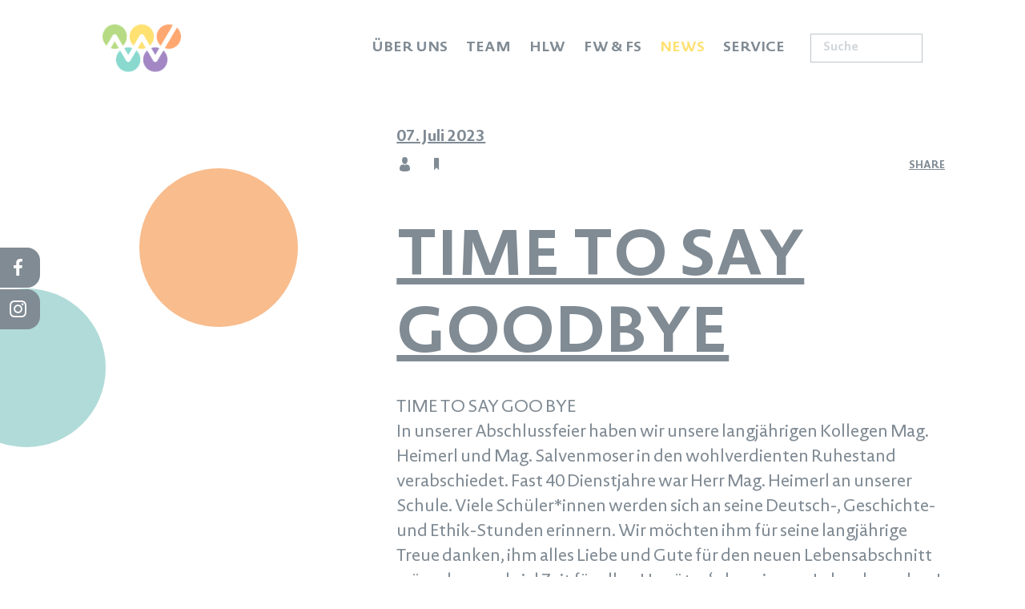

--- FILE ---
content_type: text/html; charset=utf-8
request_url: https://www.hlwkufstein.net/de/time-to-say-goodbye.html
body_size: 11415
content:
<!doctype html>
<html class="nojs" lang="de">
	<head>
		<meta charset="utf-8">
		<title>Time to say goodbye</title>
		<meta name="description" content="Time to say goodbye - TIME TO SAY GOO BYE In unserer Abschlussfeier haben wir unsere langjährigen Kollegen Mag. Heimerl und Mag. Salvenmoser in den wohlverdienten Ruhestand verabschiedet. Fast 40 Dienstjahre war Herr Mag. Heimerl an unserer Schule. Viele Schüler*innen werden sich an seine Deutsch-, Geschichte- und">
		<meta name="keywords" content="Time, TO, SAY, GOO, BYE, Abschlussfeier, Kollegen, Mag, Heimerl, Salvenmoser, Ruhestand, Dienstjahre, Herr, Schule, Schüler*innen, Deutsch">
		<meta name="viewport" content="width=device-width, initial-scale=1">
		
		<meta name="robots" content="index, follow">
		<meta property="og:url" content="https://www.hlwkufstein.net/de/time-to-say-goodbye.html">
		<meta property="og:title" content="Time to say goodbye">
		<meta property="og:description" content="Time to say goodbye - TIME TO SAY GOO BYE In unserer Abschlussfeier haben wir unsere langjährigen Kollegen Mag. Heimerl und Mag. Salvenmoser in den wohlverdienten Ruhestand verabschiedet. Fast 40 Dienstjahre war Herr Mag. Heimerl an unserer Schule. Viele Schüler*innen werden sich an seine Deutsch-, Geschichte- und">
		
		<style>
			html {  line-height: 1.15;   -webkit-text-size-adjust: 100%; }body {  margin: 0;}main {  display: block;}h1 {  font-size: 2em;  margin: 0.67em 0;}hr {  box-sizing: content-box;   height: 0;   overflow: visible; }pre {  font-family: monospace, monospace;   font-size: 1em; }a {  background-color: transparent;}abbr[title] {  border-bottom: none;   text-decoration: underline;   text-decoration: underline dotted; }b,strong {  font-weight: bolder;}code,kbd,samp {  font-family: monospace, monospace;   font-size: 1em; }small {  font-size: 80%;}sub,sup {  font-size: 75%;  line-height: 0;  position: relative;  vertical-align: baseline;}sub {  bottom: -0.25em;}sup {  top: -0.5em;}img {  border-style: none;}button,input,optgroup,select,textarea {  font-family: inherit;   font-size: 100%;   line-height: 1.15;   margin: 0; }button,input {   overflow: visible;}button,select {   text-transform: none;}button,[type="button"],[type="reset"],[type="submit"] {  -webkit-appearance: button;}button::-moz-focus-inner,[type="button"]::-moz-focus-inner,[type="reset"]::-moz-focus-inner,[type="submit"]::-moz-focus-inner {  border-style: none;  padding: 0;}button:-moz-focusring,[type="button"]:-moz-focusring,[type="reset"]:-moz-focusring,[type="submit"]:-moz-focusring {  outline: 1px dotted ButtonText;}fieldset {  padding: 0.35em 0.75em 0.625em;}legend {  box-sizing: border-box;   color: inherit;   display: table;   max-width: 100%;   padding: 0;   white-space: normal; }progress {  vertical-align: baseline;}textarea {  overflow: auto;}[type="checkbox"],[type="radio"] {  box-sizing: border-box;   padding: 0; }[type="number"]::-webkit-inner-spin-button,[type="number"]::-webkit-outer-spin-button {  height: auto;}[type="search"] {  -webkit-appearance: textfield;   outline-offset: -2px; }[type="search"]::-webkit-search-decoration {  -webkit-appearance: none;}::-webkit-file-upload-button {  -webkit-appearance: button;   font: inherit; }details {  display: block;}summary {  display: list-item;}template {  display: none;}[hidden] {  display: none;}html, body {height: 100%;}body {color: #808B94;font-family: 'Novel Sans Pro', sans-serif;font-size: 21px;font-weight: 400;line-height: 1.5;overflow-y: scroll;-webkit-tap-highlight-color: transparent;}.PageWrapper {background: #FFFFFF;position: relative;overflow: hidden;}.menuActive .PageWrapper {height: 100%;}a {color: #B6DB84;font-weight: bold;text-decoration: none;}b, strong {font-weight: bold;}ol, ul {list-style: none;margin: 0;padding: 0;}p, figure {margin: 0;}iframe {border: 0;}textarea, input, select {-webkit-border-radius: 0;-webkit-appearance: none;}*, *:before, *:after {-moz-box-sizing: border-box; -webkit-box-sizing: border-box; box-sizing: border-box;}body.notransition * {-webkit-transition: none !important;-moz-transition: none !important;-ms-transition: none !important;-o-transition: none !important;transition: none !important;}.wmWrapper {position: relative;}.wmMargin {margin-top: 60px;margin-bottom: 60px;}.wmPadding {padding-left: 100px;padding-right: 100px;}.wmMaxWidth {margin-left: auto;margin-right: auto;max-width: 1560px;}.wmClear:after {clear: both;content: "";display: block;}@media all and (max-width: 1100px){.wmPadding {padding-left: 10%;padding-right: 10%;}}@font-face {    font-family: 'Novel Sans Pro';    src: url('/fonts/novelsanspro-it.woff2') format('woff2'),        url('/fonts/novelsanspro-it.woff') format('woff');    font-weight: normal;    font-style: italic;}@font-face {    font-family: 'Novel Sans Pro';    src: url('/fonts/novelsanspro-bold.woff2') format('woff2'),        url('/fonts/novelsanspro-bold.woff') format('woff');    font-weight: bold;    font-style: normal;}@font-face {    font-family: 'Novel Sans Pro';    src: url('/fonts/novelsanspro-light.woff2') format('woff2'),        url('/fonts/novelsanspro-light.woff') format('woff');    font-weight: 300;    font-style: normal;}@font-face {    font-family: 'Novel Sans Pro';    src: url('/fonts/novelsanspro-regular.woff2') format('woff2'),        url('/fonts/novelsanspro-regular.woff') format('woff');    font-weight: normal;    font-style: normal;}@font-face {font-family: 'Micado Web';font-weight: normal;font-style: normal;font-display: block;src: url('/fonts/micado-web.woff2') format('woff2'), url('/fonts/micado-web.woff') format('woff');}[class^="icon-"]:before, [class*=" icon-"]:before {font-family: 'Micado Web';font-style: normal;font-weight: normal;speak: none;display: inline-block;text-decoration: inherit;margin-right: .5em;text-align: center;font-variant: normal;text-transform: none;line-height: 1em;-webkit-font-smoothing: antialiased;-moz-osx-font-smoothing: grayscale;}.HeaderWrapper {background: #FFFFFF;left: 0;position: fixed;top: 0;width: 100%;z-index: 4;}.HeaderWrapper.mobile {z-index: auto;}.HeaderWrapper > .row {height: 120px;transition: height 200ms ease-in-out;}.HeaderWrapper a.logo img {display: block;left: 100px;transform: translateY(-50%);position: absolute;top: 50%;transition: opacity 200ms ease-in-out;z-index: 2;}.HeaderWrapper a.logo img.icon {width: 98px;}.HeaderWrapper a.logo img.logo {opacity: 0;    width: 334px;}.HeaderWrapper .search > a {display: none;}.HeaderWrapper .search > form {margin: -18px 0 0;position: absolute;right: 100px;top: 50%;overflow: hidden;}.HeaderWrapper .search > form > input {border: 1px solid #BFC5C9;color: #808B94;height: 36px;font-size: 15px;font-weight: bold;outline: 0;padding: 0 56px 0 15px;width: 220px;}.HeaderWrapper .search > form > input::-webkit-input-placeholder {color: #D2D7DB;opacity: 1;}.HeaderWrapper .search > form > input:-moz-placeholder {color: #D2D7DB;opacity: 1;}.HeaderWrapper .search > form > input::-moz-placeholder {color: #D2D7DB;opacity: 1;}.HeaderWrapper .search > form > input:-ms-input-placeholder {color: #D2D7DB;opacity: 1;}.HeaderWrapper .search > form > input::-ms-clear {    display: none;}.HeaderWrapper .search > form > button {background: none;border: 0;color: #808B94;cursor: pointer;font-size: 15px;font-weight: bold;height: 36px;line-height: 36px;opacity: 0;padding: 0 15px;position: absolute;right: -70px;transition: all 300ms ease-in-out;}.HeaderWrapper .search > form > input:focus + button {opacity: 1;right: 0;}@media all and (max-width: 1200px){.HeaderWrapper a.logo img.logo {width: 230px;}}@media all and (max-width: 1350px){.HeaderWrapper a.logo img.logo {width: 180px;}.HeaderWrapper a.logo img {left: 10%;}.HeaderWrapper .search > form {right: 10%;}.HeaderWrapper .search > form > input {width: 140px;}}@media all and (max-width: 980px){.HeaderWrapper {background: none !important;position: relative;}.HeaderWrapper > .row {height: 75px;}.HeaderWrapper a.logo img.icon {width: 70px;}.HeaderWrapper a.logo img.logo {height: 100%;width: 150px;}.HeaderWrapper .search > a {color: #6F838E;display: block;line-height: 80px;margin: 0 50px 0 0;font-size: 25px;height: 75px;position: absolute;right: 10%;}.HeaderWrapper .search > a:before {margin-right: 0;}.HeaderWrapper .search > form {display: none;}}.GalleryWrapper {border-radius: 16px;margin: 120px auto 0;max-width: 1360px;overflow: hidden;position: relative;width: 100%;z-index: 2;}.GalleryWrapper .animationWrapper {position: relative;}.GalleryWrapper .animationWrapper[data-type='2'] {height: 200px;}.GalleryWrapper .animationWrapper .animationStatic {height: 100%;left: 0;opacity: 1;position: absolute;top: 0;transition: opacity 500ms ease-in;width: 100%;z-index: 1;}.GalleryWrapper .animationWrapper .animationStatic img.animationStaticImage {display: block;position: relative;}.GalleryWrapper .animationWrapper .animationDynamic {height: 100%;left: 0;position: absolute;top: 0;width: 100%;}@media all and (max-width: 1560px){.GalleryWrapper {max-width: 1560px;margin-top: 180px;padding-left: 100px;padding-right: 100px;}.GalleryWrapper .animationWrapper {overflow: hidden;border-radius: 16px;}}@media all and (max-width: 1100px){.GalleryWrapper {padding-left: 10%;padding-right: 10%;}}@media all and (max-width: 980px){.GalleryWrapper {margin-top: 0;}}@media all and (max-width: 500px){.GalleryWrapper {padding-left: 0;padding-right: 0;border-radius: 0;}.GalleryWrapper .animationWrapper {border-radius: 0;}}.ButtonWrapper {margin: 0 -870px 0 0;position: absolute;right: 50%;top: 220px;z-index: 2;}.ButtonWrapper > div {border-radius: 50%;position: relative;transition: transform 150ms ease-in-out;text-align: center;}@media all and (min-width: 1361px){.ButtonWrapper > div:hover {transform: scale(1.1) !important;}}.ButtonWrapper > div > p {color: #FFFFFF;font-size: 18px;font-weight: bold;line-height: 1.11;left: 20px;margin: 8px 0 0 0;right: 20px;position: absolute;transform: translateY(-50%);top: 50%;}.ButtonWrapper > div > p > strong {display: block;line-height: 1.14;font-size: 21px;margin: 0 -18px;padding: 0 20px 15px;text-transform: uppercase;}.ButtonWrapper > div > p a {color: #FFFFFF;font-size: 15px;padding: 0 0 0 17px;position: relative;text-transform: uppercase;max-width: 180px;overflow: hidden;white-space: nowrap;text-overflow: ellipsis;display: inline-block;}.ButtonWrapper > div > p .menu {max-height: 83px;overflow: hidden;display: block;font-size: 14px;margin: -5px 0 13px;font-weight: 400;line-height: 1.2;}.ButtonWrapper > div > p a:before {color: #FFFFFF;content: "\E804";font-family: "Micado Web";font-size: 10px;left: 0;margin: 0;position: absolute;top: 1px;}.ButtonWrapper > div > p a:hover {color: #FFFFFF;}.ButtonWrapper .menu {display: none;}.ButtonWrapper > .top {background: rgba(182, 219, 132, 0.95);height: 340px;margin: 0 0 0 100px;width: 340px;z-index: 3;}.ButtonWrapper > .top > a {color: #FFFFFF;font-size: 32px;font-weight: bold;line-height: 1.19;left: 40px;right: 40px;text-decoration: underline;text-transform: uppercase;position: absolute;transform: translateY(-50%);top: 50%;}.ButtonWrapper > .top > a:hover {color: #FFFFFF;}.ButtonWrapper > .center {background: rgba(242, 119, 198, 0.95);height: 240px;margin: -25px 0 -50px 110px;width: 240px;z-index: 2;}.ButtonWrapper > .bottom {background: rgba(105, 179, 231, 0.95);height: 235px;width: 235px;z-index: 1;}.ButtonWrapper > .bottom > p > strong {padding-bottom: 13px;}.ButtonWrapper > .bottom > p > span {display: table;margin: 0 auto;text-align: left;}@media all and (max-width: 1780px){.ButtonWrapper {margin-right: 0;right: 20px;}}@media all and (max-width: 1360px){.ButtonWrapper {right: 0;}.ButtonWrapper > div {margin-right: -10px !important;margin-left: auto !important;}.ButtonWrapper > .top {height: 240px;width: 240px;}.ButtonWrapper > .top > a {line-height: 1.14;font-size: 24px;}.ButtonWrapper > .center {margin-bottom: -25px;margin-top: -25px;}}@media all and (max-width: 1200px){.ButtonWrapper {top: 140px;}}@media all and (max-width: 980px){.ButtonWrapper {top: 110px;}.ButtonWrapper > div > p {font-size: 13px;margin-top: 8px;}.ButtonWrapper > div > p > strong {line-height: 1.3;font-size: 15px;}.ButtonWrapper > div > p a {font-size: 13px;}.ButtonWrapper > div > p a:before {top: 0;}.ButtonWrapper > .top {height: 160px;width: 160px;}.ButtonWrapper > .top > a {line-height: 1.4;font-size: 15px;left: 20px;right: 20px;}.ButtonWrapper > .center {height: 180px;margin-bottom: -17px;width: 180px;right: 0;}.ButtonWrapper > div > p .menu {font-size: 10px;margin: -12px 0 8px;max-height: 70px;}.ButtonWrapper > .bottom {height: 180px;margin-right: -20px !important;width: 180px;}}@media all and (max-width: 500px){.ButtonWrapper {margin-bottom: 50px;margin-top: 30px;top: 0;position: relative;}.ButtonWrapper > div,.ButtonWrapper > .bottom {margin-right: auto !important;}.ButtonWrapper > .top {height: 250px;width: 250px;}.ButtonWrapper > .center {height: 310px;margin-bottom: -30px;margin-top: -30px;width: 310px;}.ButtonWrapper > .bottom {height: 250px;width: 250px;}.ButtonWrapper > div > p {font-size: 18px;}.ButtonWrapper > div > p a:before {top: 3px;}.ButtonWrapper > div > p a {font-size: 18px;}.ButtonWrapper > .top > a {line-height: 1.3;font-size: 24px;}.ButtonWrapper > div > p > strong {font-size: 24px;margin: 0;}.ButtonWrapper > div > p .menu {max-height: 83px;font-size: 14px;margin: -5px 0 13px;}}.ContentWrapper {background: #FFFFFF;margin: 40px 0 0;padding: 0 0 40px;position: relative;z-index: 3;}.ContentWrapper > .wmWrapper > *:first-child {margin-top: 0;}@media all and (max-width: 500px){.ContentWrapper {margin-top: 30px;}}nav + nav {display: none;}nav.desktop {position: absolute;right: 350px;text-align: right;top: 0;}nav.desktop > ul > li {display: inline-block;padding: 0 0 10px;position: relative;}nav.desktop > ul > li > a {color: #808B94;display: block;font-size: 20px;font-weight: bold;line-height: 120px;padding: 0 10px;text-transform: uppercase;transition: line-height 200ms ease-in-out;}nav.desktop > ul > li[data-class="green"]:hover > a,nav.desktop > ul > li[data-class="green"] > a.selected {color: #B6DB84;}nav.desktop > ul > li[data-class="yellow"]:hover > a,nav.desktop > ul > li[data-class="yellow"] > a.selected {color: #FFE172;}nav.desktop > ul > li[data-class="orange"]:hover > a,nav.desktop > ul > li[data-class="orange"] > a.selected {color: #FFA770;}nav.desktop > ul > li[data-class="turquoise"]:hover > a,nav.desktop > ul > li[data-class="turquoise"] > a.selected {color: #89D9CF;}nav.desktop > ul > li[data-class="violet"]:hover > a,nav.desktop > ul > li[data-class="violet"] > a.selected {color: #A287C4;}nav.desktop > ul > li[data-class="pink"]:hover > a,nav.desktop > ul > li[data-class="pink"] > a.selected {color: #EB86B6;}nav.desktop > ul > li[data-class="blue"]:hover > a,nav.desktop > ul > li[data-class="blue"] > a.selected {color: #69B3E7;}nav.desktop > ul > li > ul {background: #FFFFFF;height: 0;left: 8px;opacity: 0;overflow: hidden;position: absolute;text-align: left;top: 85px;transition: top 200ms ease-in-out;}.notransition nav.desktop > ul > li > ul {display: none;}nav.desktop > ul > li.active > ul, .nojs nav.desktop > ul > li:hover > ul { height: auto;padding: 0 20px 10px;opacity: 1;overflow: visible;}nav.desktop > ul > li > ul > li > a {border-bottom: 1px solid #BFC5C9;color: #808B94;display: block;font-size: 15px;font-weight: normal;line-height: 35px;min-width: 150px;white-space: nowrap;}nav.desktop > ul > li > ul > li:last-child > a {border-bottom: 0;}nav.desktop > ul > li > ul > li > a:hover,nav.desktop > ul > li > ul > li > a.selected {color: #BAC1C6;}@media all and (max-width: 1450px){nav.desktop {right: 345px;}nav.desktop > ul > li > a {font-size: 18px;}nav.desktop > ul > li > ul {left: 0;}}@media all and (max-width: 1350px){nav.desktop {right: 260px;}nav.desktop > ul > li > a {font-size: 18px;}nav.desktop > ul > li[data-class="violet"] > a {padding-right: 40px;}nav.desktop > ul > li > ul {left: -5px;}}@media all and (max-width: 1100px){nav.desktop > ul > li > a {padding: 0 8px;}nav.desktop > ul > li[data-class="violet"] > a {padding-right: 5px;}}@media all and (max-width: 980px){nav.desktop {display: none;}}.mainmenu .trigger {display: none;}.mainmenu.mobile .trigger {display: block;}.mainmenu > .trigger {line-height: 1;opacity: 1 !important;padding: 0;position: absolute;right: 10%;top: 26px;z-index: 1000;}.menuActive .mainmenu > .trigger {position: fixed;}.mainmenu > .trigger .hamburger-box {width: 30px;}.mainmenu > .trigger .hamburger-inner,.mainmenu > .trigger .hamburger-inner:before,.mainmenu > .trigger .hamburger-inner:after {background-color: #6F838E;border-radius: 0;height: 3px;width: 30px;z-index: 10000;}.mainmenu > .trigger.specialColor .hamburger-inner,.mainmenu > .trigger.specialColor .hamburger-inner:before,.mainmenu > .trigger.specialColor .hamburger-inner:after {opacity: 1;}.MobileMenuWrapper {background: #E8EBED;bottom: 0;overflow-y: scroll;position: fixed;right: -100%;top: 0;width: 100%;z-index: 100;-webkit-overflow-scrolling: touch;}nav.mobile > ul {display: block !important;overflow: hidden;padding: 80px 0 30px 0;width: 100%;}nav.mobile ul {display: none;}nav.mobile ul.open {display: block;}nav.mobile li a {color: #808B94;display: block;font-weight: 400;font-size: 20px;padding: 6px 0;position: relative;}nav.mobile > ul > li > a {font-weight: bold;opacity: 0;padding: 14px 30px;position: relative;text-transform: uppercase;}nav.mobile > ul > li > a.show {opacity: 1;}nav.mobile > ul > li[data-class="green"] > a.selected {color: #B6DB84;}nav.mobile > ul > li[data-class="yellow"] > a.selected {color: #FFE172;text-shadow: 0 0 10px rgb(255, 255, 255);}nav.mobile > ul > li[data-class="orange"] > a.selected {color: #FFA770;}nav.mobile > ul > li[data-class="turquoise"] > a.selected {color: #89D9CF;}nav.mobile > ul > li[data-class="violet"] > a.selected {color: #A287C4;}nav.mobile > ul > li[data-class="pink"] > a.selected {color: #EB86B6;}nav.mobile > ul > li[data-class="blue"] > a.selected {color: #69B3E7;}nav.mobile > ul > li > ul {background: rgba(255, 255, 255, 0.5);margin: 1px 0 26px;padding: 15px 30px;}nav.mobile > ul > li > ul > li > a {border-bottom: 1px solid #BFC5C9;font-size: 18px;}nav.mobile > ul > li > ul > li:last-child > a {border-bottom: 0;}nav.mobile > ul > li > ul > li > a.selected {color: #BAC1C6;}.wmDots > div {border-radius: 50%;position: absolute;opacity: 0;transition: opacity 500ms ease-in-out;}.wmDots > div.show {opacity: 0.8;}.wmDots > .big {width: 23.529411764705884%; }.wmDots > .medium {width: 15.441176470588236%; }.wmDots > .small {width: 9.558823529411764%; }.wmDots > .tiny {width: 5.882352941176471%; }.wmDots > .green {background: #c5d97a;}.wmDots > .yellow {background: #ffe564;}.wmDots > .orange {background: #f7ac71;}.wmDots > .turquoise {background: #9dd3cf;}.wmDots > .violet {background: #b289be;}.wmDots > .blue {background: #67b9e8;}.wmDots > .pink {background: #eb86b6;}@media all and (max-width: 500px){.wmDots > .big {width: 28%;}.wmDots > .medium {width: 20%;}.wmDots > .small {width: 14%;}.wmDots > .tiny {width: 10%;}}.green a,.green .wmFirstHeadline:first-child,.green .wmHeadlineTextCombi > .wmFirstHeadline,.green .wmList ul li:before,.green .wmDropdown > h3:before,.green .wmTeaser article figure > figcaption > .button:hover,.green .wmTeam > .entry > .contact > .mail:hover,.green .wmPerson > .contact > .mail:hover,.green .wmBlogInfo .detail .share:hover {color: #B6DB84;}.green .wmGallery li figure figcaption,.green .wmCircleHeadline > p,.green .wmPerson > .image,.green .wmInfoOverview > .navi > a:hover,.green .wmInfoOverview > .navi > a.selected {background: #B6DB84;}.yellow a,.yellow .wmFirstHeadline:first-child,.yellow .wmHeadlineTextCombi > .wmFirstHeadline,.yellow .wmList ul li:before,.yellow .wmDropdown > h3:before,.yellow .wmTeaser article figure > figcaption > .button:hover,.yellow .wmTeam > .entry > .contact > .mail:hover,.yellow .wmPerson > .contact > .mail:hover,.yellow .wmBlogInfo .detail .share:hover {color: #FFE172;}.yellow .wmGallery li figure figcaption,.yellow .wmCircleHeadline > p,.yellow .wmPerson > .image,.yellow .wmInfoOverview > .navi > a:hover,.yellow .wmInfoOverview > .navi > a.selected {background: #FFE172;}.orange a,.orange .wmFirstHeadline:first-child,.orange .wmHeadlineTextCombi > .wmFirstHeadline,.orange .wmList ul li:before,.orange .wmDropdown > h3:before,.orange .wmTeaser article figure > figcaption > .button:hover,.orange .wmTeam > .entry > .contact > .mail:hover,.orange .wmPerson > .contact > .mail:hover,.orange .wmBlogInfo .detail .share:hover {color: #FFA770;}.orange .wmGallery li figure figcaption,.orange .wmCircleHeadline > p,.orange .wmPerson > .image,.orange .wmInfoOverview > .navi > a:hover,.orange .wmInfoOverview > .navi > a.selected {background: #FFA770;}.turquoise a,.turquoise .wmFirstHeadline:first-child,.turquoise .wmHeadlineTextCombi > .wmFirstHeadline,.turquoise .wmList ul li:before,.turquoise .wmDropdown > h3:before,.turquoise .wmTeaser article figure > figcaption > .button:hover,.turquoise .wmTeam > .entry > .contact > .mail:hover,.turquoise .wmPerson > .contact > .mail:hover,.turquoise .wmBlogInfo .detail .share:hover {color: #89D9CF;}.turquoise .wmGallery li figure figcaption,.turquoise .wmCircleHeadline > p,.turquoise .wmPerson > .image,.turquoise .wmInfoOverview > .navi > a:hover,.turquoise .wmInfoOverview > .navi > a.selected {background: #89D9CF;}.violet a,.violet .wmFirstHeadline:first-child,.violet .wmHeadlineTextCombi > .wmFirstHeadline,.violet .wmList ul li:before,.violet .wmDropdown > h3:before,.violet .wmTeaser article figure > figcaption > .button:hover,.violet .wmTeam > .entry > .contact > .mail:hover,.violet .wmPerson > .contact > .mail:hover,.violet .wmBlogInfo .detail .share:hover {color: #A287C4;}.violet .wmGallery li figure figcaption,.violet .wmCircleHeadline > p,.violet .wmPerson > .image,.violet .wmInfoOverview > .navi > a:hover,.violet .wmInfoOverview > .navi > a.selected {background: #A287C4;}.wmFirstHeadline {font-size: 80px;font-weight: bold;line-height: 1.2;text-decoration: underline;text-transform: uppercase;}h2.wmElHeadline,.wmSecondHeadline,.wmFirstHeadline + .wmFirstHeadline {font-size: 44px;font-weight: bold;line-height: 1.3;text-decoration: underline;text-transform: uppercase;}.wmFirstHeadline + .wmFirstHeadline {margin-top: -50px;}.wmSecondHeadline.center {text-align: center;}h2.wmElHeadline {margin-bottom: 20px;}.wmCircleHeadline > p {background: #808B94;border-radius: 50%;height: 500px;margin: 0 0 0 -60px;position: relative;width: 500px;}.wmCircleHeadline > p > span {color: #FFFFFF;font-size: 65px;font-weight: bold;line-height: 1.2;left: 30px;right: 30px;text-align: center;text-decoration: underline;text-transform: uppercase;position: absolute;transform: translateY(-50%);top: 50%;}.wmThirdHeadline {font-size: 35px;font-weight: bold;line-height: 1.2;text-decoration: underline;}.wmFirstHeadline.wmMargin,.wmSecondHeadline.wmMargin,.wmThirdHeadline.wmMargin {max-width: 1100px;}@media all and (max-width: 1260px){.wmFirstHeadline {font-size: 60px;}h2.wmElHeadline,.wmSecondHeadline,.wmFirstHeadline + .wmFirstHeadline {font-size: 33px;}.wmCircleHeadline > p {height: 380px;margin-left: -30px;width: 380px;}.wmCircleHeadline > p > span {font-size: 45px;line-height: 1.3;}.wmThirdHeadline {font-size: 28px;}}@media all and (max-width: 980px){.wmCircleHeadline > p {height: 300px;width: 300px;}.wmCircleHeadline > p > span {font-size: 35px;}}@media all and (max-width: 750px){.wmFirstHeadline {font-size: 45px;}h2.wmElHeadline,.wmSecondHeadline,.wmFirstHeadline + .wmFirstHeadline {font-size: 25px;}.wmCircleHeadline > p {height: 250px;width: 250px;}.wmCircleHeadline > p > span {font-size: 30px;}.wmThirdHeadline {font-size: 23px;}}@media all and (max-width: 500px){.wmFirstHeadline {font-size: 35px;}h2.wmElHeadline,.wmSecondHeadline,.wmFirstHeadline + .wmFirstHeadline {font-size: 21px;line-height: 1.4;}.wmCircleHeadline > p {margin: 0 auto;}}@media all and (max-width: 400px){.wmFirstHeadline {font-size: 30px;line-height: 1.3;}.wmFirstHeadline + .wmFirstHeadline {font-size: 18px;}.wmThirdHeadline {font-size: 21px;}}.wmHeadlineTextCombi {padding-left: 550px;}.wmHeadlineTextCombi > .wmFirstHeadline {margin-top: 80px;}.wmHeadlineTextCombi > .wmCircleHeadline {left: 50%;margin: 0 0 0 -680px;position: absolute;top: -358px;}.wmHeadlineTextCombi .wmDots > div:nth-child(1) {bottom: 100%;margin: 0 0 58px 0;right: -80px;}.wmHeadlineTextCombi .wmDots > div:nth-child(2) {bottom: 115%;right: 25%;}.wmHeadlineTextCombi .wmDots > div:nth-child(3) {bottom: 100%;left: 65px;margin: 0 0 370px;}.wmHeadlineTextCombi .wmDots > div:nth-child(4) {margin: 0 30px 0 0;right: 100%;top: 40px;}.wmHeadlineTextCombi .wmDots > div:nth-child(5) {margin: 0 -110px 0 0;right: 100%;top: 500px;}.wmHeadlineTextCombi .wmDots > div:nth-child(6) {    right: 10%;    top: 200px;    opacity: 0.2;}.wmHeadlineTextCombi .wmDots > div:nth-child(7) {bottom: 100%;margin: 0 -20px 120px 0;right: 100%;}@media all and (min-width: 751px){.wmHeadlineTextCombi > .wmText {font-size: 32px;line-height: 1.25;}}@media all and (max-width: 1400px){.wmHeadlineTextCombi {padding-left: 37.142857142857146%; }.wmHeadlineTextCombi .wmDots > div:nth-child(4) {right: 85%;}}@media all and (max-width: 1360px){.wmHeadlineTextCombi > .wmCircleHeadline {left: 0;margin-left: 0;}}@media all and (max-width: 1260px){.wmHeadlineTextCombi {padding-left: 350px;}}@media all and (max-width: 980px){.wmHeadlineTextCombi {padding-left: 300px;}.wmHeadlineTextCombi > .wmCircleHeadline {top: -205px;}.wmHeadlineTextCombi .wmDots > div:nth-child(4) {right: 65%;}}@media all and (max-width: 750px){.wmHeadlineTextCombi {padding-left: 240px;}.wmHeadlineTextCombi > .wmCircleHeadline {top: -180px;}}@media all and (max-width: 650px){.wmHeadlineTextCombi {padding-left: 10%;}.wmHeadlineTextCombi > .wmCircleHeadline {display: table;margin-bottom: 30px;margin-left: auto;margin-right: auto;position: relative;top: 0;}.wmHeadlineTextCombi .wmDots > div:nth-child(3) {left: 15px;margin: 0 0 230px;}.wmHeadlineTextCombi .wmDots > div:nth-child(4) {top: 25px;}.wmHeadlineTextCombi .wmDots > div:nth-child(5),.wmHeadlineTextCombi .wmDots > div:nth-child(6) {display: none;}}.wmHeadlineHashtagCombi {margin-bottom: 150px;}.wmHashtag {color: #E8EAEC;font-size: 90px;font-weight: bold;line-height: 1.12;right: 20px;position: absolute;top: 50%;transform: translateY(-50%);text-align: right;text-decoration: underline;text-transform: uppercase;word-spacing: 999999px;}.wmHeadlineHashtagCombi .wmDots > div:nth-child(1) {bottom: 25px;left: 340px;z-index: -1;}.wmHeadlineHashtagCombi .wmDots > div:nth-child(2) {left: 100%;margin: -170px 0 0 35px;top: 100%;}.wmHeadlineHashtagCombi .wmDots > div:nth-child(3) {right: 335px;top: -40px;}.wmHeadlineHashtagCombi .wmDots > div:nth-child(4) {bottom: 10px;left: -60px;}@media all and (max-width: 1260px){.wmHeadlineHashtagCombi {margin-bottom: 100px;}.wmHashtag {font-size: 75px;}}@media all and (max-width: 980px){.wmHashtag {font-size: 60px;}.wmHeadlineHashtagCombi .wmDots > div:nth-child(1) {bottom: 40px;left: 260px;}.wmHeadlineHashtagCombi .wmDots > div:nth-child(3) {right: 220px;}}@media all and (max-width: 750px){.wmHeadlineHashtagCombi {margin-bottom: 80px;}.wmHashtag {font-size: 50px;}.wmHeadlineHashtagCombi .wmDots > div:nth-child(1) {left: 175px;}.wmHeadlineHashtagCombi .wmDots > div:nth-child(3) {right: 175px;}}@media all and (max-width: 500px){.wmHashtag {font-size: 14vw;right: auto;position: relative;text-align: center;top: 0;transform: none;word-spacing: normal;}.wmHeadlineHashtagCombi .wmDots > div:nth-child(1) {left: 7%;bottom: 103px;}.wmHeadlineHashtagCombi .wmDots > div:nth-child(3) {right: -30px;top: -20px;}.wmHeadlineHashtagCombi .wmDots > div:nth-child(4) {bottom: 30px;left: -30px;}}.wmText {max-width: 1100px;}.wmFirstHeadline + .wmText {margin-top: -35px;}.wmSecondHeadline + .wmText {margin-top: -45px;}@media all and (max-width: 750px){.wmFirstHeadline + .wmText {margin-top: -25px;}}@media all and (max-width: 500px){.wmFirstHeadline + .wmText {margin-top: -15px;}}.hamburger {  padding: 15px 15px;  display: inline-block;  cursor: pointer;  transition-property: opacity, filter;  transition-duration: 0.15s;  transition-timing-function: linear;  font: inherit;  color: inherit;  text-transform: none;  background-color: transparent;  border: 0;  margin: 0;  overflow: visible; }  .hamburger:hover {    opacity: 0.7; }.hamburger-box {  width: 40px;  height: 24px;  display: inline-block;  position: relative; }.hamburger-inner {  display: block;  top: 50%;  margin-top: -2px; }  .hamburger-inner, .hamburger-inner::before, .hamburger-inner::after {    width: 40px;    height: 4px;    background-color: #000;    border-radius: 4px;    position: absolute;    transition-property: transform;    transition-duration: 0.15s;    transition-timing-function: ease; }  .hamburger-inner::before, .hamburger-inner::after {    content: "";    display: block; }  .hamburger-inner::before {    top: -10px; }  .hamburger-inner::after {    bottom: -10px; }.hamburger--3dx .hamburger-box {  perspective: 80px; }.hamburger--3dx .hamburger-inner {  transition: transform 0.15s cubic-bezier(0.645, 0.045, 0.355, 1), background-color 0s 0.1s cubic-bezier(0.645, 0.045, 0.355, 1); }  .hamburger--3dx .hamburger-inner::before, .hamburger--3dx .hamburger-inner::after {    transition: transform 0s 0.1s cubic-bezier(0.645, 0.045, 0.355, 1); }.hamburger--3dx.is-active .hamburger-inner {  background-color: transparent;  transform: rotateY(180deg); }  .hamburger--3dx.is-active .hamburger-inner::before {    transform: translate3d(0, 10px, 0) rotate(45deg); }  .hamburger--3dx.is-active .hamburger-inner::after {    transform: translate3d(0, -10px, 0) rotate(-45deg); }.hamburger--3dx-r .hamburger-box {  perspective: 80px; }.hamburger--3dx-r .hamburger-inner {  transition: transform 0.15s cubic-bezier(0.645, 0.045, 0.355, 1), background-color 0s 0.1s cubic-bezier(0.645, 0.045, 0.355, 1); }  .hamburger--3dx-r .hamburger-inner::before, .hamburger--3dx-r .hamburger-inner::after {    transition: transform 0s 0.1s cubic-bezier(0.645, 0.045, 0.355, 1); }.hamburger--3dx-r.is-active .hamburger-inner {  background-color: transparent;  transform: rotateY(-180deg); }  .hamburger--3dx-r.is-active .hamburger-inner::before {    transform: translate3d(0, 10px, 0) rotate(45deg); }  .hamburger--3dx-r.is-active .hamburger-inner::after {    transform: translate3d(0, -10px, 0) rotate(-45deg); }.hamburger--3dy .hamburger-box {  perspective: 80px; }.hamburger--3dy .hamburger-inner {  transition: transform 0.15s cubic-bezier(0.645, 0.045, 0.355, 1), background-color 0s 0.1s cubic-bezier(0.645, 0.045, 0.355, 1); }  .hamburger--3dy .hamburger-inner::before, .hamburger--3dy .hamburger-inner::after {    transition: transform 0s 0.1s cubic-bezier(0.645, 0.045, 0.355, 1); }.hamburger--3dy.is-active .hamburger-inner {  background-color: transparent;  transform: rotateX(-180deg); }  .hamburger--3dy.is-active .hamburger-inner::before {    transform: translate3d(0, 10px, 0) rotate(45deg); }  .hamburger--3dy.is-active .hamburger-inner::after {    transform: translate3d(0, -10px, 0) rotate(-45deg); }.hamburger--3dy-r .hamburger-box {  perspective: 80px; }.hamburger--3dy-r .hamburger-inner {  transition: transform 0.15s cubic-bezier(0.645, 0.045, 0.355, 1), background-color 0s 0.1s cubic-bezier(0.645, 0.045, 0.355, 1); }  .hamburger--3dy-r .hamburger-inner::before, .hamburger--3dy-r .hamburger-inner::after {    transition: transform 0s 0.1s cubic-bezier(0.645, 0.045, 0.355, 1); }.hamburger--3dy-r.is-active .hamburger-inner {  background-color: transparent;  transform: rotateX(180deg); }  .hamburger--3dy-r.is-active .hamburger-inner::before {    transform: translate3d(0, 10px, 0) rotate(45deg); }  .hamburger--3dy-r.is-active .hamburger-inner::after {    transform: translate3d(0, -10px, 0) rotate(-45deg); }.hamburger--arrow.is-active .hamburger-inner::before {  transform: translate3d(-8px, 0, 0) rotate(-45deg) scale(0.7, 1); }.hamburger--arrow.is-active .hamburger-inner::after {  transform: translate3d(-8px, 0, 0) rotate(45deg) scale(0.7, 1); }.hamburger--arrow-r.is-active .hamburger-inner::before {  transform: translate3d(8px, 0, 0) rotate(45deg) scale(0.7, 1); }.hamburger--arrow-r.is-active .hamburger-inner::after {  transform: translate3d(8px, 0, 0) rotate(-45deg) scale(0.7, 1); }.hamburger--arrowalt .hamburger-inner::before {  transition: top 0.1s 0.1s ease, transform 0.1s cubic-bezier(0.165, 0.84, 0.44, 1); }.hamburger--arrowalt .hamburger-inner::after {  transition: bottom 0.1s 0.1s ease, transform 0.1s cubic-bezier(0.165, 0.84, 0.44, 1); }.hamburger--arrowalt.is-active .hamburger-inner::before {  top: 0;  transform: translate3d(-8px, -10px, 0) rotate(-45deg) scale(0.7, 1);  transition: top 0.1s ease, transform 0.1s 0.1s cubic-bezier(0.895, 0.03, 0.685, 0.22); }.hamburger--arrowalt.is-active .hamburger-inner::after {  bottom: 0;  transform: translate3d(-8px, 10px, 0) rotate(45deg) scale(0.7, 1);  transition: bottom 0.1s ease, transform 0.1s 0.1s cubic-bezier(0.895, 0.03, 0.685, 0.22); }.hamburger--arrowalt-r .hamburger-inner::before {  transition: top 0.1s 0.1s ease, transform 0.1s cubic-bezier(0.165, 0.84, 0.44, 1); }.hamburger--arrowalt-r .hamburger-inner::after {  transition: bottom 0.1s 0.1s ease, transform 0.1s cubic-bezier(0.165, 0.84, 0.44, 1); }.hamburger--arrowalt-r.is-active .hamburger-inner::before {  top: 0;  transform: translate3d(8px, -10px, 0) rotate(45deg) scale(0.7, 1);  transition: top 0.1s ease, transform 0.1s 0.1s cubic-bezier(0.895, 0.03, 0.685, 0.22); }.hamburger--arrowalt-r.is-active .hamburger-inner::after {  bottom: 0;  transform: translate3d(8px, 10px, 0) rotate(-45deg) scale(0.7, 1);  transition: bottom 0.1s ease, transform 0.1s 0.1s cubic-bezier(0.895, 0.03, 0.685, 0.22); }.hamburger--boring .hamburger-inner, .hamburger--boring .hamburger-inner::before, .hamburger--boring .hamburger-inner::after {  transition-property: none; }.hamburger--boring.is-active .hamburger-inner {  transform: rotate(45deg); }  .hamburger--boring.is-active .hamburger-inner::before {    top: 0;    opacity: 0; }  .hamburger--boring.is-active .hamburger-inner::after {    bottom: 0;    transform: rotate(-90deg); }.hamburger--collapse .hamburger-inner {  top: auto;  bottom: 0;  transition-duration: 0.13s;  transition-delay: 0.13s;  transition-timing-function: cubic-bezier(0.55, 0.055, 0.675, 0.19); }  .hamburger--collapse .hamburger-inner::after {    top: -20px;    transition: top 0.2s 0.2s cubic-bezier(0.33333, 0.66667, 0.66667, 1), opacity 0.1s linear; }  .hamburger--collapse .hamburger-inner::before {    transition: top 0.12s 0.2s cubic-bezier(0.33333, 0.66667, 0.66667, 1), transform 0.13s cubic-bezier(0.55, 0.055, 0.675, 0.19); }.hamburger--collapse.is-active .hamburger-inner {  transform: translate3d(0, -10px, 0) rotate(-45deg);  transition-delay: 0.22s;  transition-timing-function: cubic-bezier(0.215, 0.61, 0.355, 1); }  .hamburger--collapse.is-active .hamburger-inner::after {    top: 0;    opacity: 0;    transition: top 0.2s cubic-bezier(0.33333, 0, 0.66667, 0.33333), opacity 0.1s 0.22s linear; }  .hamburger--collapse.is-active .hamburger-inner::before {    top: 0;    transform: rotate(-90deg);    transition: top 0.1s 0.16s cubic-bezier(0.33333, 0, 0.66667, 0.33333), transform 0.13s 0.25s cubic-bezier(0.215, 0.61, 0.355, 1); }.hamburger--collapse-r .hamburger-inner {  top: auto;  bottom: 0;  transition-duration: 0.13s;  transition-delay: 0.13s;  transition-timing-function: cubic-bezier(0.55, 0.055, 0.675, 0.19); }  .hamburger--collapse-r .hamburger-inner::after {    top: -20px;    transition: top 0.2s 0.2s cubic-bezier(0.33333, 0.66667, 0.66667, 1), opacity 0.1s linear; }  .hamburger--collapse-r .hamburger-inner::before {    transition: top 0.12s 0.2s cubic-bezier(0.33333, 0.66667, 0.66667, 1), transform 0.13s cubic-bezier(0.55, 0.055, 0.675, 0.19); }.hamburger--collapse-r.is-active .hamburger-inner {  transform: translate3d(0, -10px, 0) rotate(45deg);  transition-delay: 0.22s;  transition-timing-function: cubic-bezier(0.215, 0.61, 0.355, 1); }  .hamburger--collapse-r.is-active .hamburger-inner::after {    top: 0;    opacity: 0;    transition: top 0.2s cubic-bezier(0.33333, 0, 0.66667, 0.33333), opacity 0.1s 0.22s linear; }  .hamburger--collapse-r.is-active .hamburger-inner::before {    top: 0;    transform: rotate(90deg);    transition: top 0.1s 0.16s cubic-bezier(0.33333, 0, 0.66667, 0.33333), transform 0.13s 0.25s cubic-bezier(0.215, 0.61, 0.355, 1); }.hamburger--elastic .hamburger-inner {  top: 2px;  transition-duration: 0.275s;  transition-timing-function: cubic-bezier(0.68, -0.55, 0.265, 1.55); }  .hamburger--elastic .hamburger-inner::before {    top: 10px;    transition: opacity 0.125s 0.275s ease; }  .hamburger--elastic .hamburger-inner::after {    top: 20px;    transition: transform 0.275s cubic-bezier(0.68, -0.55, 0.265, 1.55); }.hamburger--elastic.is-active .hamburger-inner {  transform: translate3d(0, 10px, 0) rotate(135deg);  transition-delay: 0.075s; }  .hamburger--elastic.is-active .hamburger-inner::before {    transition-delay: 0s;    opacity: 0; }  .hamburger--elastic.is-active .hamburger-inner::after {    transform: translate3d(0, -20px, 0) rotate(-270deg);    transition-delay: 0.075s; }.hamburger--elastic-r .hamburger-inner {  top: 2px;  transition-duration: 0.275s;  transition-timing-function: cubic-bezier(0.68, -0.55, 0.265, 1.55); }  .hamburger--elastic-r .hamburger-inner::before {    top: 10px;    transition: opacity 0.125s 0.275s ease; }  .hamburger--elastic-r .hamburger-inner::after {    top: 20px;    transition: transform 0.275s cubic-bezier(0.68, -0.55, 0.265, 1.55); }.hamburger--elastic-r.is-active .hamburger-inner {  transform: translate3d(0, 10px, 0) rotate(-135deg);  transition-delay: 0.075s; }  .hamburger--elastic-r.is-active .hamburger-inner::before {    transition-delay: 0s;    opacity: 0; }  .hamburger--elastic-r.is-active .hamburger-inner::after {    transform: translate3d(0, -20px, 0) rotate(270deg);    transition-delay: 0.075s; }.hamburger--emphatic {  overflow: hidden; }  .hamburger--emphatic .hamburger-inner {    transition: background-color 0.125s 0.175s ease-in; }    .hamburger--emphatic .hamburger-inner::before {      left: 0;      transition: transform 0.125s cubic-bezier(0.6, 0.04, 0.98, 0.335), top 0.05s 0.125s linear, left 0.125s 0.175s ease-in; }    .hamburger--emphatic .hamburger-inner::after {      top: 10px;      right: 0;      transition: transform 0.125s cubic-bezier(0.6, 0.04, 0.98, 0.335), top 0.05s 0.125s linear, right 0.125s 0.175s ease-in; }  .hamburger--emphatic.is-active .hamburger-inner {    transition-delay: 0s;    transition-timing-function: ease-out;    background-color: transparent; }    .hamburger--emphatic.is-active .hamburger-inner::before {      left: -80px;      top: -80px;      transform: translate3d(80px, 80px, 0) rotate(45deg);      transition: left 0.125s ease-out, top 0.05s 0.125s linear, transform 0.125s 0.175s cubic-bezier(0.075, 0.82, 0.165, 1); }    .hamburger--emphatic.is-active .hamburger-inner::after {      right: -80px;      top: -80px;      transform: translate3d(-80px, 80px, 0) rotate(-45deg);      transition: right 0.125s ease-out, top 0.05s 0.125s linear, transform 0.125s 0.175s cubic-bezier(0.075, 0.82, 0.165, 1); }.hamburger--emphatic-r {  overflow: hidden; }  .hamburger--emphatic-r .hamburger-inner {    transition: background-color 0.125s 0.175s ease-in; }    .hamburger--emphatic-r .hamburger-inner::before {      left: 0;      transition: transform 0.125s cubic-bezier(0.6, 0.04, 0.98, 0.335), top 0.05s 0.125s linear, left 0.125s 0.175s ease-in; }    .hamburger--emphatic-r .hamburger-inner::after {      top: 10px;      right: 0;      transition: transform 0.125s cubic-bezier(0.6, 0.04, 0.98, 0.335), top 0.05s 0.125s linear, right 0.125s 0.175s ease-in; }  .hamburger--emphatic-r.is-active .hamburger-inner {    transition-delay: 0s;    transition-timing-function: ease-out;    background-color: transparent; }    .hamburger--emphatic-r.is-active .hamburger-inner::before {      left: -80px;      top: 80px;      transform: translate3d(80px, -80px, 0) rotate(-45deg);      transition: left 0.125s ease-out, top 0.05s 0.125s linear, transform 0.125s 0.175s cubic-bezier(0.075, 0.82, 0.165, 1); }    .hamburger--emphatic-r.is-active .hamburger-inner::after {      right: -80px;      top: 80px;      transform: translate3d(-80px, -80px, 0) rotate(45deg);      transition: right 0.125s ease-out, top 0.05s 0.125s linear, transform 0.125s 0.175s cubic-bezier(0.075, 0.82, 0.165, 1); }.hamburger--slider .hamburger-inner {  top: 2px; }  .hamburger--slider .hamburger-inner::before {    top: 10px;    transition-property: transform, opacity;    transition-timing-function: ease;    transition-duration: 0.15s; }  .hamburger--slider .hamburger-inner::after {    top: 20px; }.hamburger--slider.is-active .hamburger-inner {  transform: translate3d(0, 10px, 0) rotate(45deg); }  .hamburger--slider.is-active .hamburger-inner::before {    transform: rotate(-45deg) translate3d(-5.71429px, -6px, 0);    opacity: 0; }  .hamburger--slider.is-active .hamburger-inner::after {    transform: translate3d(0, -20px, 0) rotate(-90deg); }.hamburger--slider-r .hamburger-inner {  top: 2px; }  .hamburger--slider-r .hamburger-inner::before {    top: 10px;    transition-property: transform, opacity;    transition-timing-function: ease;    transition-duration: 0.15s; }  .hamburger--slider-r .hamburger-inner::after {    top: 20px; }.hamburger--slider-r.is-active .hamburger-inner {  transform: translate3d(0, 10px, 0) rotate(-45deg); }  .hamburger--slider-r.is-active .hamburger-inner::before {    transform: rotate(45deg) translate3d(5.71429px, -6px, 0);    opacity: 0; }  .hamburger--slider-r.is-active .hamburger-inner::after {    transform: translate3d(0, -20px, 0) rotate(90deg); }.hamburger--spring .hamburger-inner {  top: 2px;  transition: background-color 0s 0.13s linear; }  .hamburger--spring .hamburger-inner::before {    top: 10px;    transition: top 0.1s 0.2s cubic-bezier(0.33333, 0.66667, 0.66667, 1), transform 0.13s cubic-bezier(0.55, 0.055, 0.675, 0.19); }  .hamburger--spring .hamburger-inner::after {    top: 20px;    transition: top 0.2s 0.2s cubic-bezier(0.33333, 0.66667, 0.66667, 1), transform 0.13s cubic-bezier(0.55, 0.055, 0.675, 0.19); }.hamburger--spring.is-active .hamburger-inner {  transition-delay: 0.22s;  background-color: transparent; }  .hamburger--spring.is-active .hamburger-inner::before {    top: 0;    transition: top 0.1s 0.15s cubic-bezier(0.33333, 0, 0.66667, 0.33333), transform 0.13s 0.22s cubic-bezier(0.215, 0.61, 0.355, 1);    transform: translate3d(0, 10px, 0) rotate(45deg); }  .hamburger--spring.is-active .hamburger-inner::after {    top: 0;    transition: top 0.2s cubic-bezier(0.33333, 0, 0.66667, 0.33333), transform 0.13s 0.22s cubic-bezier(0.215, 0.61, 0.355, 1);    transform: translate3d(0, 10px, 0) rotate(-45deg); }.hamburger--spring-r .hamburger-inner {  top: auto;  bottom: 0;  transition-duration: 0.13s;  transition-delay: 0s;  transition-timing-function: cubic-bezier(0.55, 0.055, 0.675, 0.19); }  .hamburger--spring-r .hamburger-inner::after {    top: -20px;    transition: top 0.2s 0.2s cubic-bezier(0.33333, 0.66667, 0.66667, 1), opacity 0s linear; }  .hamburger--spring-r .hamburger-inner::before {    transition: top 0.1s 0.2s cubic-bezier(0.33333, 0.66667, 0.66667, 1), transform 0.13s cubic-bezier(0.55, 0.055, 0.675, 0.19); }.hamburger--spring-r.is-active .hamburger-inner {  transform: translate3d(0, -10px, 0) rotate(-45deg);  transition-delay: 0.22s;  transition-timing-function: cubic-bezier(0.215, 0.61, 0.355, 1); }  .hamburger--spring-r.is-active .hamburger-inner::after {    top: 0;    opacity: 0;    transition: top 0.2s cubic-bezier(0.33333, 0, 0.66667, 0.33333), opacity 0s 0.22s linear; }  .hamburger--spring-r.is-active .hamburger-inner::before {    top: 0;    transform: rotate(90deg);    transition: top 0.1s 0.15s cubic-bezier(0.33333, 0, 0.66667, 0.33333), transform 0.13s 0.22s cubic-bezier(0.215, 0.61, 0.355, 1); }.hamburger--stand .hamburger-inner {  transition: transform 0.075s 0.15s cubic-bezier(0.55, 0.055, 0.675, 0.19), background-color 0s 0.075s linear; }  .hamburger--stand .hamburger-inner::before {    transition: top 0.075s 0.075s ease-in, transform 0.075s 0s cubic-bezier(0.55, 0.055, 0.675, 0.19); }  .hamburger--stand .hamburger-inner::after {    transition: bottom 0.075s 0.075s ease-in, transform 0.075s 0s cubic-bezier(0.55, 0.055, 0.675, 0.19); }.hamburger--stand.is-active .hamburger-inner {  transform: rotate(90deg);  background-color: transparent;  transition: transform 0.075s 0s cubic-bezier(0.215, 0.61, 0.355, 1), background-color 0s 0.15s linear; }  .hamburger--stand.is-active .hamburger-inner::before {    top: 0;    transform: rotate(-45deg);    transition: top 0.075s 0.1s ease-out, transform 0.075s 0.15s cubic-bezier(0.215, 0.61, 0.355, 1); }  .hamburger--stand.is-active .hamburger-inner::after {    bottom: 0;    transform: rotate(45deg);    transition: bottom 0.075s 0.1s ease-out, transform 0.075s 0.15s cubic-bezier(0.215, 0.61, 0.355, 1); }.hamburger--stand-r .hamburger-inner {  transition: transform 0.075s 0.15s cubic-bezier(0.55, 0.055, 0.675, 0.19), background-color 0s 0.075s linear; }  .hamburger--stand-r .hamburger-inner::before {    transition: top 0.075s 0.075s ease-in, transform 0.075s 0s cubic-bezier(0.55, 0.055, 0.675, 0.19); }  .hamburger--stand-r .hamburger-inner::after {    transition: bottom 0.075s 0.075s ease-in, transform 0.075s 0s cubic-bezier(0.55, 0.055, 0.675, 0.19); }.hamburger--stand-r.is-active .hamburger-inner {  transform: rotate(-90deg);  background-color: transparent;  transition: transform 0.075s 0s cubic-bezier(0.215, 0.61, 0.355, 1), background-color 0s 0.15s linear; }  .hamburger--stand-r.is-active .hamburger-inner::before {    top: 0;    transform: rotate(-45deg);    transition: top 0.075s 0.1s ease-out, transform 0.075s 0.15s cubic-bezier(0.215, 0.61, 0.355, 1); }  .hamburger--stand-r.is-active .hamburger-inner::after {    bottom: 0;    transform: rotate(45deg);    transition: bottom 0.075s 0.1s ease-out, transform 0.075s 0.15s cubic-bezier(0.215, 0.61, 0.355, 1); }.hamburger--spin .hamburger-inner {  transition-duration: 0.22s;  transition-timing-function: cubic-bezier(0.55, 0.055, 0.675, 0.19); }  .hamburger--spin .hamburger-inner::before {    transition: top 0.1s 0.25s ease-in, opacity 0.1s ease-in; }  .hamburger--spin .hamburger-inner::after {    transition: bottom 0.1s 0.25s ease-in, transform 0.22s cubic-bezier(0.55, 0.055, 0.675, 0.19); }.hamburger--spin.is-active .hamburger-inner {  transform: rotate(225deg);  transition-delay: 0.12s;  transition-timing-function: cubic-bezier(0.215, 0.61, 0.355, 1); }  .hamburger--spin.is-active .hamburger-inner::before {    top: 0;    opacity: 0;    transition: top 0.1s ease-out, opacity 0.1s 0.12s ease-out; }  .hamburger--spin.is-active .hamburger-inner::after {    bottom: 0;    transform: rotate(-90deg);    transition: bottom 0.1s ease-out, transform 0.22s 0.12s cubic-bezier(0.215, 0.61, 0.355, 1); }.hamburger--spin-r .hamburger-inner {  transition-duration: 0.22s;  transition-timing-function: cubic-bezier(0.55, 0.055, 0.675, 0.19); }  .hamburger--spin-r .hamburger-inner::before {    transition: top 0.1s 0.25s ease-in, opacity 0.1s ease-in; }  .hamburger--spin-r .hamburger-inner::after {    transition: bottom 0.1s 0.25s ease-in, transform 0.22s cubic-bezier(0.55, 0.055, 0.675, 0.19); }.hamburger--spin-r.is-active .hamburger-inner {  transform: rotate(-225deg);  transition-delay: 0.12s;  transition-timing-function: cubic-bezier(0.215, 0.61, 0.355, 1); }  .hamburger--spin-r.is-active .hamburger-inner::before {    top: 0;    opacity: 0;    transition: top 0.1s ease-out, opacity 0.1s 0.12s ease-out; }  .hamburger--spin-r.is-active .hamburger-inner::after {    bottom: 0;    transform: rotate(90deg);    transition: bottom 0.1s ease-out, transform 0.22s 0.12s cubic-bezier(0.215, 0.61, 0.355, 1); }.hamburger--squeeze .hamburger-inner {  transition-duration: 0.075s;  transition-timing-function: cubic-bezier(0.55, 0.055, 0.675, 0.19); }  .hamburger--squeeze .hamburger-inner::before {    transition: top 0.075s 0.12s ease, opacity 0.075s ease; }  .hamburger--squeeze .hamburger-inner::after {    transition: bottom 0.075s 0.12s ease, transform 0.075s cubic-bezier(0.55, 0.055, 0.675, 0.19); }.hamburger--squeeze.is-active .hamburger-inner {  transform: rotate(45deg);  transition-delay: 0.12s;  transition-timing-function: cubic-bezier(0.215, 0.61, 0.355, 1); }  .hamburger--squeeze.is-active .hamburger-inner::before {    top: 0;    opacity: 0;    transition: top 0.075s ease, opacity 0.075s 0.12s ease; }  .hamburger--squeeze.is-active .hamburger-inner::after {    bottom: 0;    transform: rotate(-90deg);    transition: bottom 0.075s ease, transform 0.075s 0.12s cubic-bezier(0.215, 0.61, 0.355, 1); }.hamburger--vortex .hamburger-inner {  transition-duration: 0.2s;  transition-timing-function: cubic-bezier(0.19, 1, 0.22, 1); }  .hamburger--vortex .hamburger-inner::before, .hamburger--vortex .hamburger-inner::after {    transition-duration: 0s;    transition-delay: 0.1s;    transition-timing-function: linear; }  .hamburger--vortex .hamburger-inner::before {    transition-property: top, opacity; }  .hamburger--vortex .hamburger-inner::after {    transition-property: bottom, transform; }.hamburger--vortex.is-active .hamburger-inner {  transform: rotate(765deg);  transition-timing-function: cubic-bezier(0.19, 1, 0.22, 1); }  .hamburger--vortex.is-active .hamburger-inner::before, .hamburger--vortex.is-active .hamburger-inner::after {    transition-delay: 0s; }  .hamburger--vortex.is-active .hamburger-inner::before {    top: 0;    opacity: 0; }  .hamburger--vortex.is-active .hamburger-inner::after {    bottom: 0;    transform: rotate(90deg); }.hamburger--vortex-r .hamburger-inner {  transition-duration: 0.2s;  transition-timing-function: cubic-bezier(0.19, 1, 0.22, 1); }  .hamburger--vortex-r .hamburger-inner::before, .hamburger--vortex-r .hamburger-inner::after {    transition-duration: 0s;    transition-delay: 0.1s;    transition-timing-function: linear; }  .hamburger--vortex-r .hamburger-inner::before {    transition-property: top, opacity; }  .hamburger--vortex-r .hamburger-inner::after {    transition-property: bottom, transform; }.hamburger--vortex-r.is-active .hamburger-inner {  transform: rotate(-765deg);  transition-timing-function: cubic-bezier(0.19, 1, 0.22, 1); }  .hamburger--vortex-r.is-active .hamburger-inner::before, .hamburger--vortex-r.is-active .hamburger-inner::after {    transition-delay: 0s; }  .hamburger--vortex-r.is-active .hamburger-inner::before {    top: 0;    opacity: 0; }  .hamburger--vortex-r.is-active .hamburger-inner::after {    bottom: 0;transform: rotate(-90deg); }.micAnimation {height: 100%;width: 100%;}.micAnimation > ul {    height: 100%;    position: relative;    z-index: 1;}.micAnimation > ul > .slide {height: 100%;left: 0;opacity: 0;position: absolute;top: 0;transition: opacity 500ms ease-in;width: 100%;}.micAnimation > ul > .slide.animated {opacity: 1;}.micAnimation > ul > .slide.youtube > iframe {position: absolute;}.micAnimation > ul > .slide.youtube.adjust.alignment_0 > iframe {top: 0 !important;}.micAnimation > ul > .slide.youtube.adjust.alignment_2 > iframe {bottom: 0;top: auto !important;}.micAnimation > ul > .slide img {display: block;height: auto;position: absolute;width: 100%;z-index: 1;}.micAnimation > ul > .slide > .textBox {display: table;line-height: 1.3;opacity: 0;text-align: center;transition: all 600ms ease;}.micAnimation > ul > .slide > .textBox.animate {opacity: 1;}.micAnimation > ul > .slide > .textBox.textWrap {position: absolute;z-index: 2;}.micAnimation > ul > .slide > .textBox:not(.textWrap) > p {    position: absolute;    z-index: 2;}.micAnimation > ul > .slide > .textBox:not(.textWrap) > p:last-child {    z-index: 3;}.micAnimation > .arrows > a {color: inherit;display: block;font-family: "Micado Web";font-size: 40px;font-weight: normal;line-height: 1;margin: -20px 0 0;opacity: 0;position: absolute;top: 50%;z-index: 2;transition: all 800ms ease;}.micAnimation > .arrows > a.prev:before {content: "\E84C";font-style: normal;font-weight: normal;speak: none;display: inline-block;text-decoration: inherit;text-align: center;font-variant: normal;text-transform: none;line-height: 1em;-webkit-font-smoothing: antialiased;-moz-osx-font-smoothing: grayscale;}.micAnimation > .arrows > a.prev {left: -60px;}.micAnimation > .arrows.animated > a.prev {left: 20px;opacity: 0.4;}.micAnimation > .arrows > a.next:before {content: "\E84D";font-style: normal;font-weight: normal;speak: none;display: inline-block;text-decoration: inherit;text-align: center;font-variant: normal;text-transform: none;line-height: 1em;-webkit-font-smoothing: antialiased;-moz-osx-font-smoothing: grayscale;}.micAnimation > .arrows > a.next {right: -60px;}.micAnimation > .arrows.animated > a.next {opacity: 0.4;right: 20px;}.micAnimation > .arrows > a.prev:hover,.micAnimation > .arrows > a.next:hover {color: inherit;opacity: 1;transition: all 300ms ease;}.micAnimation > .bullets > ul {bottom: -20px;display: block;line-height: 1;opacity: 0;position: absolute;text-align: center;width: 100%;z-index: 3;transition: all 800ms ease-out 1200ms;}.micAnimation > .bullets.animated > ul {bottom: 20px;opacity: 1;}.micAnimation > .bullets > ul > li {background: #ffffff none repeat scroll 0 0;border-radius: 6px;cursor: pointer;display: inline-block;height: 12px;margin: 0 4px;width: 12px;transition: all 300ms ease;}.micAnimation > .bullets > ul > li:hover,.micAnimation > .bullets > ul > li.selected {background: #888;}.micAnimation > ul > .slide > .textBox.textWrap {left: 40px;max-width: 40%;bottom: 40px;top: auto;}.micAnimation > ul > .slide .text {color: #FFFFFF;font-size: 80px;font-weight: bold;line-height: 1.2;text-align: left;text-decoration: underline;text-transform: uppercase;text-shadow: 0 0 10px rgba(0, 0, 0, 0.05);}body.intro .micAnimation > ul > .slide .text {font-size: 90px;}@media all and (max-width: 1360px){.micAnimation > ul > .slide .text {font-size: 5.8vw;}body.intro .micAnimation > ul > .slide .text {font-size: 7.3vw;}}@media all and (max-width: 980px){.micAnimation > ul > .slide > .textBox.textWrap {left: 20px;}}@media all and (max-width: 500px){.micAnimation > ul > .slide > .textBox.textWrap {bottom: 30px;max-width: 60%;transform: none;}.micAnimation > ul > .slide .text {font-size: 8vw;text-shadow: 0 0 10px rgba(0, 0, 0, 0.15);}body.intro .micAnimation > ul > .slide .text {font-size: 12vw;}}.privacyCookie {background: #D2D7DB;font-size: 15px;padding: 10px 0;width: 100%;}.privacyCookie a {color: #A287C4;}.privacyCookie > div > p {float: left;margin: 0 10px 0 0;}.privacyCookie > div > a.button {float: right;position: relative;}.privacyCookie.top {margin: -300px 0 0 0;position: absolute;transition: margin 300ms ease;z-index: 5;}.showPrivacyCookie .privacyCookie.top {margin-top: 0 !important;position: relative;}.privacyCookie.bottom {left: -10000px;position: fixed;transition: bottom 300ms ease;z-index: 999999;}.showPrivacyCookie .privacyCookie.bottom {bottom: 0 !important;}@media all and (max-width: 1300px){.privacyCookie {padding-top: 18px;}.privacyCookie > div > p {float: none;margin-right: 0;}.privacyCookie > div > a.button {float: none;padding: 8px 0;display: block;}}
			@media all and (min-width: 981px){.ContentWrapper section {padding-left: 420px;}.ContentWrapper .wmMaxWidth {max-width: 940px;}}@media all and (max-width: 1360px) and (min-width: 981px){.ContentWrapper section {padding-left: 30.882352941176471%; }}
			.GalleryWrapper {display: none;}.ContentWrapper {margin-top: 160px;}@media all and (min-width: 1261px){.wmHeadlineHashtagCombi > .wmCircleHeadline > p,.wmCircleHeadline.wmMargin > p {height: 430px;width: 430px;}}@media all and (max-width: 980px){.ContentWrapper {margin-top: 30px;}}@media all and (max-width: 500px){.ContentWrapper {margin-top: 20px;}}
			.ContentWrapper {overflow: hidden;}.wmBlogInfo .date {font-size: 20px;font-weight: bold;line-height: 1.2;text-decoration: underline;}.wmBlogInfo .detail {font-size: 15px;font-weight: bold;line-height: 1.2;margin: 15px 0 0;position: relative;}.wmBlogInfo .detail > span {padding: 0 0 0 20px;position: relative;}.wmBlogInfo .detail > span + span {margin-left: 20px;}.wmBlogInfo .detail > span:before {position: absolute;left: 0;font-size: 17px;top: -2px;text-align: center;width: 20px;}.wmBlogInfo .detail .share {color: #808B94;font-size: 13px;line-height: 1.38;right: 0;position: absolute;text-decoration: underline;text-transform: uppercase;}.wmDots {max-width: 1400px;position: absolute;top: 0;left: 50%;margin: 0 0 0 -700px;width: 100%;height: 100%;z-index: -1;}.wmDots > div:nth-child(1) {right: 100%;top: 0;}.wmDots > div:nth-child(2) {margin: 0 -140px 0 0;right: 100%;top: 200px;}.wmDots > div:nth-child(3) {margin: 0 -380px 0 0;right: 100%;top: 50px;}.wmDots > div:nth-child(4) {margin: 0 120px 0 0;right: 100%;top: 900px;}.wmDots > div:nth-child(5) {margin: 0 -400px 0 0;right: 100%;top: 1400px;}.wmDots > div:nth-child(6) {margin: 0 -200px 0 0;right: 100%;top: 1580px;}.wmDots > div:nth-child(7) {margin: 0 -100px 0 0;right: 100%;top: 1880px;}@media all and (max-width: 1400px){.wmDots {left: 0;margin-left: 0;}}@media all and (max-width: 1300px){.wmDots {left: 40%;margin-left: -520px;}}@media all and (max-width: 980px){.wmDots {left: 0;margin-left: 0;}.wmDots > div:not(:nth-child(2)) {display: none;}.wmDots > div:nth-child(2) {margin: 0;right: -20px;top: 0;}}@media all and (max-width: 600px){.wmBlogInfo .detail > span {display: block;}.wmBlogInfo .detail > span + span {margin-left: 0;margin-top: 10px;}.wmBlogInfo .detail .share {margin: 0 0 16px;bottom: 100%;}}@media all and (max-width: 500px){.wmBlogInfo + .wmFirstHeadline {margin-top: -15px;}}
		</style>
		<link rel="preload" as="style" href="/de/resources/asynchron.css?ck=639043395828198931">
		<link rel="preload" as="font" type="font/woff2" href="/fonts/novelsanspro-it.woff2" crossorigin>
		<link rel="preload" as="font" type="font/woff2" href="/fonts/novelsanspro-bold.woff2" crossorigin>
		<link rel="preload" as="font" type="font/woff2" href="/fonts/novelsanspro-light.woff2" crossorigin>
		<link rel="preload" as="font" type="font/woff2" href="/fonts/novelsanspro-regular.woff2" crossorigin>
		<link rel="preload" as="font" type="font/woff2" href="/fonts/micado-web.woff2" crossorigin>
		
		
		
			<link rel="canonical" href="https://www.hlwkufstein.net/de/time-to-say-goodbye.html">
		
		<link rel="apple-touch-icon" sizes="180x180" href="/img/favicon/apple-touch-icon.png"><link rel="icon" type="image/png" sizes="32x32" href="/img/favicon/favicon-32x32.png"><link rel="icon" type="image/png" sizes="16x16" href="/img/favicon/favicon-16x16.png"><link rel="manifest" href="/img/favicon/site.webmanifest"><meta name="msapplication-TileColor" content="#ffffff"><meta name="theme-color" content="#ffffff">
		
	</head>
	<body class="notransition">
		<div class="PageWrapper">
			<header class="HeaderWrapper"><div class="row wmMaxWidth wmPadding wmWrapper"><a class="logo" href="/"><img class="logo" src="/img/basis/hlw.svg" alt="HLW" height="89" width="334"><img class="icon" src="/img/basis/hlw-icon.png" srcset="/img/basis/hlw-icon-hd.png 2x" alt="HLW"></a><div class="mainmenu"><nav class="desktop"><ul class="wmClear"><li data-class="pink" data-index="0"><a href="/de/ueber-uns.html">Über uns</a><ul class="wmClear"><li><a href="/de/leitbild-geschichte.html">Leitbild &amp; Geschichte</a></li>
<li><a href="/de/zertifikate.html">Zertifikate &amp; Ausbildungen</a></li>
<li><a href="/de/about-our-school.html">About our school (E)</a></li>
<li><a href="/de/entrepreneurship-education-als-unterrichtsprinzip.html">Entrepreneurship Education</a></li>
<li><a href="/de/unsere-projekte.html">Junior Companies</a></li>
</ul></li>
<li data-class="green" data-index="1"><a href="/de/unser-team.html">Team</a><ul class="wmClear"><li><a href="#Administration">Schulleitung</a></li>
<li><a href="#Verwaltung">Verwaltung</a></li>
<li><a href="#Mitarbeiter">Mitarbeiter:innen</a></li>
<li><a href="/de/unsere-lehrer.html">Lehrkörper</a></li>
<li><a href="/de/schulaerztin.html">Schulärztin</a></li>
<li><a href="/de/schulpsychologie.html">Schulpsychologie</a></li>
</ul></li>
<li data-class="blue" data-index="2"><a href="/de/hlw.html">HLW</a><ul class="wmClear"><li><a href="/de/hlw-wirtschaft.html">HLW Wirtschaft</a></li>
<li><a href="/de/hlw-digital.html">HLK Digital</a></li>
<li><a href="/de/berufsbilder.html">Berufsbilder</a></li>
</ul></li>
<li data-class="orange" data-index="3"><a href="/de/fachschule.html">FW &amp; FS</a><ul class="wmClear"><li><a href="/de/fachschule-gsm.html">FW Praxis</a></li>
<li><a href="/de/fachschule-pflege.html">FS Pflege</a></li>
<li><a href="/de/berufsbilder-2.html">Berufsbilder</a></li>
</ul></li>
<li data-class="yellow" data-index="4"><a class="selected" href="/de/unser-blog-3.html">News</a></li>
<li data-class="violet" data-index="5"><a href="/de/kontakt.html">Service</a><ul class="wmClear"><li><a href="/de/kontakt.html">Kontakt</a></li>
<li><a href="/de/termine.html">Termine</a></li>
<li><a href="/de/anreise.html">Anreise</a></li>
<li><a href="/de/termine-1.html">Anmeldung</a></li>
<li><a href="/de/schulrestaurant.html">Schulrestaurant</a></li>
<li><a href="/de/down-loads.html">Downloads</a></li>
<li><a href="/de/elternverein.html">Elternverein</a></li>
<li><a href="/de/ausschreibungen.html">Ausschreibungen</a></li>
<li><a href="/de/berufsreifepruefung.html">Berufsreifeprüfung</a></li>
<li><a href="/de/sponsoren.html">Sponsoren</a></li>
<li><a href="/de/erasmus.html">Erasmus+</a></li>
</ul></li>
</ul></nav><div class="trigger hamburger hamburger--spin"><div class="hamburger-box"><div class="hamburger-inner"></div></div></div><script>if ( document.getElementsByTagName("nav")[0].getElementsByClassName("selected")[0] !== undefined ){document.body.className += " " + document.getElementsByTagName("nav")[0].getElementsByClassName("selected")[0].parentElement.dataset.class;};</script></div><div class="search"><a class="mobile icon-search" href="/de/ihre-suchergebnisse.html"></a><form action="/de/ihre-suchergebnisse.html" method="get"><input type="text" placeholder="Suche" name="keyword"><button>Los!</button></form></div></div></header>
			<main class="ContentWrapper"><section class="wmWrapper wmClear"><div class="wmBlogInfo wmMargin wmMaxWidth wmPadding wmWrapper"><p class="date" data-date="07.07.2023"></p><p class="detail"><span class="icon-user"></span><span class="icon-bookmark"></span><a class="share" href="https://www.facebook.com/sharer/sharer.php?u=https://www.hlwkufstein.net/de/.html">share</a></p></div><h1 class="wmFirstHeadline wmMargin wmMaxWidth wmPadding wmWrapper">Time to say goodbye</h1>
<div class="wmText wmMargin wmMaxWidth wmPadding wmWrapper"><p>TIME TO SAY GOO BYE<br>In unserer Abschlussfeier haben wir unsere langjährigen Kollegen Mag. Heimerl und Mag. Salvenmoser in den wohlverdienten Ruhestand verabschiedet. Fast 40 Dienstjahre war Herr Mag. Heimerl an unserer Schule. Viele Schüler*innen werden sich an seine Deutsch-, Geschichte- und Ethik-Stunden erinnern. Wir möchten ihm für seine langjährige Treue danken, ihm alles Liebe und Gute für den neuen Lebensabschnitt wünschen und viel Zeit für alles ‚Unnütze‘, das wir zum Leben brauchen! Auch für Herrn Mag. Salvenmoser war es die letzte Schulabschlussfeier, obwohl er erst im Oktober in den Ruhestand geht. Wir freuen uns sehr, dass er uns noch etwas länger erhalten bleibt.GRACIAS POR TODO</p></div>
<div class="wmGallery wmClear wmMargin wmMaxWidth wmPadding wmWrapper"><ul><li data-src="/media/zoombild/thumbs/whatsapp-image-2023-07-07-at-11.18.23.jpg" data-sourcset="/media/zoombild/thumbs/mobile-whatsapp-image-2023-07-07-at-11.18.23.jpg"><figure><a aria-label="" href="/media/zoombild/whatsapp-image-2023-07-07-at-11.18.23.jpg" data-title="" data-fancybox="group" data-type="image"></a><figcaption><span class="icon-search"></span></figcaption></figure></li>
<li data-src="/media/zoombild/thumbs/whatsapp-image-2023-07-07-at-09.10.00-1.jpg" data-sourcset="/media/zoombild/thumbs/mobile-whatsapp-image-2023-07-07-at-09.10.00-1.jpg"><figure><a aria-label="" href="/media/zoombild/whatsapp-image-2023-07-07-at-09.10.00-1.jpg" data-title="" data-fancybox="group" data-type="image"></a><figcaption><span class="icon-search"></span></figcaption></figure></li>
<li data-src="/media/zoombild/thumbs/whatsapp-image-2023-07-07-at-09.10.00.jpg" data-sourcset="/media/zoombild/thumbs/mobile-whatsapp-image-2023-07-07-at-09.10.00.jpg"><figure><a aria-label="" href="/media/zoombild/whatsapp-image-2023-07-07-at-09.10.00.jpg" data-title="" data-fancybox="group" data-type="image"></a><figcaption><span class="icon-search"></span></figcaption></figure></li>
<li data-src="/media/zoombild/thumbs/whatsapp-image-2023-07-07-at-09.09.58-1.jpg" data-sourcset="/media/zoombild/thumbs/mobile-whatsapp-image-2023-07-07-at-09.09.58-1.jpg"><figure><a aria-label="" href="/media/zoombild/whatsapp-image-2023-07-07-at-09.09.58-1.jpg" data-title="" data-fancybox="group" data-type="image"></a><figcaption><span class="icon-search"></span></figcaption></figure></li>
</ul></div>
<div class="wmReference wmMargin wmMaxWidth wmPadding wmWrapper"><ul class="wmClear">



</ul></div>
</section><ul class="socialmedia"><li><a class="icon-facebook" href="https://www.facebook.com/HLWKufstein" target="_blank"></a></li><li><a class="icon-instagram" href="https://www.instagram.com/hlwfwkufstein" target="_blank"></a></li></ul><div class="wmDots"><div class="big"></div><div class="medium"></div><div class="medium"></div><div class="small"></div><div class="big"></div><div class="medium"></div><div class="big"></div></div></main>
			<footer class="FooterWrapper"></footer>
		</div>
		<script>
			(function() {
				var mw = document.createElement("script");
				mw.src = "/de/resources/micado.web.js?ck=639043395828198931";
				mw.setAttribute("async", "true");
				mw.onload = function(){
					$("head").append("<link href='/de/resources/asynchron.css?ck=639043395828198931' rel='stylesheet' />");
					$.getScript("/de/resources/blog-detail.js?ck=639043395828198931");
				};
				document.documentElement.firstChild.appendChild(mw);
			})();
		</script>
	</body>
</html>

--- FILE ---
content_type: text/css; charset=utf-8
request_url: https://www.hlwkufstein.net/de/resources/asynchron.css?ck=639043395828198931
body_size: 11674
content:
.icon-plus:before { content: '\e100'; } .icon-minus:before { content: '\e101'; } .icon-check-1:before { content: '\e102'; } .icon-left-middle:before { content: '\e104'; } .icon-right-middle:before { content: '\e105'; } .icon-up-middle:before { content: '\e106'; } .icon-star:before { content: '\e107'; } .icon-facebook:before { content: '\e800'; } .icon-search:before { content: '\e801'; } .icon-instagram:before { content: '\e802'; } .icon-download:before { content: '\e803'; } .icon-arrow:before { content: '\e804'; } .icon-arrow-right:before { content: '\e805'; } .icon-bookmark-1:before { content: '\e806'; } .icon-user:before { content: '\e807'; } .icon-bookmark:before { content: '\e821'; } .icon-arrow-left:before { content: '\e824'; } .icon-left-big:before { content: '\e84c'; } .icon-right-big:before { content: '\e84d'; } .icon-left:before { content: '\e850'; } .icon-right:before { content: '\e851'; } .icon-switch:before { content: '\e865'; } .icon-close:before { content: '\e8bf'; } @media all and (min-width: 981px){.ContentWrapper > .socialmedia {left: 0;margin: -51px 0 0;position: fixed;top: 50%;z-index: 4;}.ContentWrapper > .socialmedia > li > a {background: #808B94;border-radius: 0 16px 16px 0;color: #FFFFFF;display: block;font-weight: normal;margin: 0 0 2px;padding: 0 5px 0 0;text-align: center;width: 50px;}.ContentWrapper > .socialmedia > li:last-child > a {margin-bottom: 0;}.ContentWrapper > .socialmedia > li > a.icon-facebook:hover {background: #3A5795;}.ContentWrapper > .socialmedia > li > a.icon-instagram:hover {background: #A287C4;}.ContentWrapper > .socialmedia > li > a:before {display: block;line-height: 50px;margin-right: 0;}}@media all and (max-width: 980px){.ContentWrapper > .socialmedia {margin: 40px 0 0 -11px;left: 10%;position: absolute;top: 100%;}.ContentWrapper > .socialmedia > li {float: right;margin: 0 0 0 12px;}.ContentWrapper > .socialmedia > li > a {color: #FFFFFF;display: block;font-weight: normal;line-height: 30px;}.ContentWrapper > .socialmedia > li > a:before {display: block;margin-right: 0;}}.FooterWrapper {background: #808B94;color: #FFFFFF;padding: 57px 0;position: relative;z-index: 3;}.FooterWrapper > div {display: grid;gap: 64px;}.FooterWrapper .left {position: relative;}.FooterWrapper .right {align-items: flex-end;display: grid;gap: 0 24px;grid-template-columns: repeat(6, 1fr);position: relative;}.FooterWrapper .right > .contact,.FooterWrapper .right > .bankInfo {color: #FFFFFF;display: block;font-size: 13px;font-weight: normal;line-height: 23px;}.FooterWrapper .right > .contact a,.FooterWrapper .right > .bankInfo a {color: #FFFFFF;font-weight: normal;}.FooterWrapper .right > .contact > strong,.FooterWrapper .right > .bankInfo > strong {display: block;font-weight: bold;margin: 0 0 7px;text-transform: uppercase;}@media all and (max-width: 1560px){.FooterWrapper .right {grid-template-columns: repeat(4, 1fr);}}@media all and (max-width: 980px){.FooterWrapper {padding: 77px 0 35px;}.FooterWrapper:after {background: url("/img/basis/hlw-icon-white.svg") no-repeat left center / cover;content: "";height: 275px;position: absolute;opacity: 0.05;right: 0;transform: translateY(-50%);top: 50%;width: 50%;}.FooterWrapper .left {display: none;}.FooterWrapper .right {align-items: flex-start;display: flex;flex-direction: column;margin-left: 0;row-gap: 24px;}.FooterWrapper .right > .contact {margin-bottom: 0;}}@media all and (max-width: 450px){.FooterWrapper:after {left: 228px;height: 275px;opacity: 0.1;top: 55%;width: auto;}}ul.footermenu {display: grid;gap: 0 24px;grid-template-columns: repeat(6, 1fr);width: 100%;}ul.footermenu > li {flex: 1;}ul.footermenu > li > a {color: #FFFFFF;display: block;font-size: 13px;font-weight: bold;margin: 0 0 9px;text-transform: uppercase;}ul.footermenu > li > ul > li > a {color: #FFFFFF;display: block;font-size: 13px;font-weight: normal;line-height: 1.3;padding: 3px 0;}ul.footermenu > li > ul > li > a:hover,ul.footermenu > li > ul > li > a.selected {opacity: 0.7;}.metamenu {color: #FFFFFF;display: block;font-size: 13px;font-weight: normal;grid-column: 6;line-height: 1.3;margin-left: auto;}.metamenu li a {color: #FFFFFF;display: block;font-size: 13px;font-weight: normal;line-height: 1.3;padding: 3px 0;text-decoration: underline;}.metamenu li a:hover,.metamenu li a.selected {opacity: 0.7;}@media all and (max-width: 1560px){.metamenu {grid-column: 4;}}@media all and (max-width: 980px){.metamenu {margin-left: 0;}}@media all and (max-width: 450px){.metamenu {margin-top: 23px;}}.pagenav {clear: both;display: table;padding: 40px 0 0;}.pagenav > li {float: left;}.pagenav > li > a {background: #808B94;border-radius: 5px;color: #FFFFFF;display: block;line-height: 30px;margin: 0 4px;text-align: center;width: 30px;}.pagenav > li > a:hover,.pagenav > li > a.selected {background: #B6DB84;}.pink a,.pink .wmFirstHeadline:first-child,.pink .wmHeadlineTextCombi > .wmFirstHeadline,.pink .wmList ul li:before,.pink .wmDropdown > h3:before,.pink .wmTeaser article figure > figcaption > .button:hover,.pink .wmTeam > .entry > .contact > .mail:hover,.pink .wmPerson > .contact > .mail:hover,.pink .wmBlogInfo .detail .share:hover {color: #EB86B6;}.pink .wmGallery li figure figcaption,.pink .wmCircleHeadline > p,.pink .wmPerson > .image,.pink .wmInfoOverview > .navi > a:hover,.pink .wmInfoOverview > .navi > a.selected {background: #EB86B6;}.blue a,.blue .wmFirstHeadline:first-child,.blue .wmHeadlineTextCombi > .wmFirstHeadline,.blue .wmList ul li:before,.blue .wmDropdown > h3:before,.blue .wmTeaser article figure > figcaption > .button:hover,.blue .wmTeam > .entry > .contact > .mail:hover,.blue .wmPerson > .contact > .mail:hover,.blue .wmBlogInfo .detail .share:hover {color: #69B3E7;}.blue .wmGallery li figure figcaption,.blue .wmCircleHeadline > p,.blue .wmPerson > .image,.blue .wmInfoOverview > .navi > a:hover,.blue .wmInfoOverview > .navi > a.selected {background: #69B3E7;}.wmList {max-width: 1100px;}.wmList ul li {float: left;padding: 4px 0 4px 28px;position: relative;width: 50%;}.wmList ul li:before {font-size: 17px;left: 0;margin: 0;position: absolute;top: 9px;}.wmList ul li:nth-child(2n+1) {clear: left;padding-right: 30px;}.wmList.wmSingleList ul li {float: none;width: auto;}@media all and (max-width: 700px){.wmList ul li {float: none;padding-right: 0 !important;width: auto;}}.wmImageTextCombi {max-width: 1100px;}.wmImageTextCombi > figure {display: table-cell;padding: 0 60px 0 0;width: 50%;vertical-align: middle;}.wmImageTextCombi > .left {padding: 0 60px 0 0;}.wmImageTextCombi > .right {padding: 0 0 0 60px;}.wmImageTextCombi img {border-radius: 50%;display: block;width: 100%;}.wmImageTextCombi figcaption {font-size: 0.85em;font-style: italic;line-height: 1.5;margin: 8px 0 0 0;text-align: center;}.wmImageTextCombi p {display: table-cell;vertical-align: middle;width: 50%;}.wmImageTextCombi .wmDots > div:nth-child(1) {left: -420px;top: 350px;}.wmImageTextCombi .wmDots > div:nth-child(2) {right: 50%;top: 70px;margin: 0 -400px 0 0;opacity: 0.2;}.wmImageTextCombi .wmDots > div:nth-child(3) {top: 600px;right: -350px;}@media all and (max-width: 750px){.wmImageTextCombi > .left,.wmImageTextCombi > .right {display: block;padding: 0 0 30px 0;width: 100%;}.wmImageTextCombi p {display: block;width: 100%;}.wmImageTextCombi .wmDots > div:nth-child(1) {left: 50%;margin-left: 100px;opacity: 0.2;top: 1200px;}.wmImageTextCombi .wmDots > div:nth-child(2) {margin: 0;opacity: 0.2;top: 900px;}.wmImageTextCombi .wmDots > div:nth-child(3) {top: 560px;right: 50%;opacity: 0.3;margin-right: -50px;}}.wmSingleImage {max-width: 1100px;}.wmSingleImage img {border-radius: 16px;display: block;width: 100%;}.wmSingleImage > figcaption {font-size: 0.85em;font-style: italic;line-height: 1.5;margin: 10px 0 0;}.wmGallery li {border-radius: 16px;float: left;margin: 0 1.470588235294115% 1.470588235294115% 0;overflow: hidden;position: relative;width: 32.352941176470587%; }.wmGallery li:nth-child(3n) {margin-right: 0;}.wmGallery li:nth-child(3n) + li {clear: left;}.wmGallery li figure a {display: block;}.wmGallery li figure a img {display: block;width: 100%;}.wmGallery li figure figcaption {background: #808B94;color: #FFFFFF;cursor: pointer;opacity: 0;height: 100%;position: absolute;top: 0;transition: opacity 200ms ease-in-out;width: 100%;}.wmGallery li:hover figure figcaption {opacity: 0.95;}.wmGallery li figure figcaption > span {font-size: 22px;font-weight: bold;line-height: 1.18;left: 0;padding: 0 30px;position: absolute;text-align: center;transform: translateY(-50%);top: 50%;width: 100%;}.wmGallery li figure figcaption > span:before {display: block;font-size: 50px;margin: 0;}.wmGallery li figure figcaption > span > span {display: block;margin: 20px 0 0;}.wmGallery.hasSlider li {float: none;margin: 0;width: 100%;}.wmGallery.hasSlider li figure figcaption {display: none;}.wmGallery.hasSlider .owl-dots {display: block;margin: 6px 0 0;text-align: center;width: 100%;}.wmGallery.hasSlider .owl-dots .owl-dot {display: inline-block;}.wmGallery.hasSlider .owl-dots .owl-dot > span {background: #D2D7DB;display: inline-block;height: 2px;margin: 0 3px;width: 16px;}.wmGallery.hasSlider .owl-dots .owl-dot.active > span {background: #808B94;}@media all and (max-width: 980px){.wmGallery li figure figcaption > span::before {font-size: 40px;}.wmGallery li figure figcaption > span {font-size: 18px;}.wmGallery li figure figcaption > span > span {margin-top: 15px;}}.wmTable {max-width: 1100px;}.wmTable .tableWrapper {border-radius: 16px;overflow: hidden;}.wmTable table {width: 100%;}.wmTable table tbody tr {background: #D2D7DB;color: #FFFFFF;}.wmTable table tbody tr td {padding: 10px 20px;}.wmTable table tbody tr:first-child {background: #808B94;color: #FFFFFF;}.wmTable > p {font-size: 0.85em;font-style: italic;line-height: 1.5;margin: 10px 0 0;}.wmTableScroll .icon {display: none;}.wmTableScroll .tableWrapper {overflow-x: auto;-webkit-overflow-scrolling: touch;}.wmTableScroll.swipe .tableWrapper {padding: 0 0 50px 0;}.wmTableScroll.swipe .icon:before {display: block;font-size: 22px;position: absolute;text-align: center;top: 7px;width: 100%;}.wmTableScroll.swipe .icon {display: block;height: 40px;left: 0;margin: -48px 0 0;position: absolute;width: 100%;}.wmTable.responsive > table {margin-left: -20px;width: auto;}.wmTable.responsive > table,.wmTable.responsive tbody,.wmTable.responsive tr,.wmTable.responsive td { display: block; }.wmTable.responsive tr:first-child { left: -9999px;position: absolute;top: -9999px;}.wmTable.responsive tr { background: none;border-bottom: 1px solid #FFFFFF;}.wmTable.responsive td:before {content: attr(data-title);color: #FFFFFF;font-weight: bold;left: 20px;overflow: hidden;right: 55%;padding-right: 10px;position: absolute;text-overflow: ellipsis;top: 10px;white-space: nowrap;}.wmTable.responsive td:after {background: #D2D7DB;    content: "";    height: 100%;    left: 0;    right: 55%;    position: absolute;    top: 1px;    z-index: -1;}.wmTable.responsive td {border: medium none;color: #808B94;padding-left: 50%;position: relative;text-align: left !important;width: auto !important;}.wmTable.responsive tr > td:first-child {border-left: 0;}.wmTable.responsive > p {padding-left: 0;padding-right: 0;}@media all and (max-width: 400px){.wmTable.responsive td {font-size: 15px;}}.wmReference {max-width: 1100px;}.wmReference.center {display: table;margin-left: auto;margin-right: auto;}.wmReference li {float: left;margin: 0 20px 20px 0;}.wmReference li a {background: #808B94;border-radius: 16px;color: #FFFFFF;display: block;font-size: 15px;font-weight: bold;line-height: 1.23;padding: 13px 20px;position: relative;text-transform: uppercase;transition: background 200ms ease-in-out;}.wmReference li a.icon-arrow-right {padding-right: 50px;}.wmReference li a.icon-arrow-left {padding-left: 50px;}.wmReference li a:hover {background: #D2D7DB;}.wmReference li a:before {font-size: 16px;position: absolute;left: 20px;margin: 0;}.wmReference li a.icon-arrow-right:before {left: auto;right: 20px;}@media all and (max-width: 500px){.wmReference li {margin: 0 10px 10px 0;}}.wmTeaser > h2 {margin: 110px 0 75px;text-align: center;}.wmTeaser .wrapper {float: left;margin: 0 1.470588235294115% 0 0; width: 32.352941176470587%; }.wmTeaser .wrapper:nth-of-type(3) {margin-right: 0;}.wmTeaser article {background: #D2D7DB;border-radius: 16px;cursor: pointer;margin: 0 0 20px;position: relative;overflow: hidden;}.wmTeaser article > h2 {display: none;}.wmTeaser article figure > a {display: block;}.wmTeaser article figure > a img {border-radius: 16px;display: block;width: 100%;}.wmTeaser article figure > figcaption {padding: 20px;}.wmTeaser article figure > figcaption > a {color: #808B94;display: table;font-size: 22px;}.wmTeaser article figure > figcaption > .title {font-size: 28px;line-height: 1.14;margin: 0 0 10px;}.wmTeaser article figure > figcaption > .text {font-size: 17px;line-height: 1.4;margin: 0 0 20px;}.wmTeaser article figure > figcaption > .button {font-size: 13px;line-height: 1.38;text-decoration: underline;text-transform: uppercase;}.wmTeaser article figure > figcaption > .share {bottom: 20px;font-size: 13px;line-height: 1.38;right: 20px;position: absolute;text-decoration: underline;text-transform: uppercase;}.wmTeaser article figure > figcaption > .date {font-size: 15px;font-weight: bold;margin: 0 0 20px;}.wmTeaser .wmDots > div {z-index: -1;}.wmTeaser .wmDots > div:nth-child(1) {left: -120px;top: 350px;}.wmTeaser .wmDots > div:nth-child(2) {right: 50%;top: 70px;margin: 0 -400px 0 0;}.wmTeaser .wmDots > div:nth-child(3) {top: 800px;right: -350px;}.wmTeaser .wmDots > div:nth-child(4) {top: 1400px;right: 50%;margin: 0 -260px 0 0;}.wmTeaser .wmDots > div:nth-child(5) {top: 1800px;right: -230px;}.wmTeaser .wmDots > div:nth-child(6) {left: -300px;top: 2600px;}.wmTeaser .wmDots > div:nth-child(7) {top: 3200px;right: 50%;margin: 0 -460px 0 0;}@media all and (max-width: 980px){.wmTeaser > h2 {margin: 65px 0 45px;}.wmTeaser article {float: none;margin: 0 0 20px 0;width: 100%;}.wmTeaser article figure > a {height: 100%;position: absolute;width: 30%;}.wmTeaser article figure > a img {display: block;width: 100%;-o-object-fit: cover;object-fit: cover;height: 100%;}.wmTeaser article figure > figcaption {margin: 0 0 0 auto;width: 70%;}.wmTeaser article figure > figcaption > .date {margin-bottom: 13px;}.wmTeaser article figure > figcaption > .text {margin-bottom: 13px;}.wmTeaser .wmDots > div:nth-child(1) {left: -50px;}.wmTeaser .wmDots > div:nth-child(2) {right: 50%;margin-right: 0;}.wmTeaser .wmDots > div:nth-child(3) {top: 820px;right: 50px;}.wmTeaser .wmDots > div:nth-child(4) {right: 30%;margin-right: 0;}.wmTeaser .wmDots > div:nth-child(5) {right: -30px;}.wmTeaser .wmDots > div:nth-child(6) {left: -100px;}.wmTeaser .wmDots > div:nth-child(7) {right: 60%;margin-right: 0;}}@media all and (max-width: 500px){.wmTeaser > h2 {margin-bottom: 25px;}.wmTeaser article figure > a {width: 40%;}.wmTeaser article figure > figcaption {padding: 12px 15px 8px;width: 60%;}.wmTeaser article figure > figcaption > .title {font-size: 18px;font-weight: normal;margin-bottom: 0;}.wmTeaser article figure > figcaption > .share,.wmTeaser article figure > figcaption > .button,.wmTeaser article figure > figcaption > .text {display: none;}.wmTeaser article figure > figcaption > .date {margin-bottom: 5px;font-weight: 300;}}.wmTeaser.noBg > h2 {margin-bottom: 40px;}.wmTeaser.noBg .wrapper {margin-right: 5.882352941176471%; width: 29.411764705882351%; }.wmTeaser.noBg .wrapper:nth-of-type(3) {margin-right: 0;}.wmTeaser.noBg article {background: none;border-radius: 0;}.wmTeaser.noBg article figure > figcaption {padding-left: 0;padding-right: 0;}@media all and (max-width: 980px){.wmTeaser.noBg article figure > figcaption {padding-left: 20px;}}@media all and (max-width: 500px){.wmTeaser.noBg article figure > figcaption {padding-left: 15px;}}.wmTeaser2Columns {margin-bottom: -2.857142857142857%; }.wmTeaser2Columns > article {background: #A287C4;border-radius: 16px;color: #FFFFFF;float: left;margin: 0 0 2.94117647%;padding: 45px 40px 70px;position: relative;width: 48.529411764705884%; }.wmTeaser2Columns > article:nth-child(4n-3) {background: #9DD3CF;}.wmTeaser2Columns > article:nth-child(4n-2) {background: #F7AC71;}.wmTeaser2Columns > article:nth-child(4n-1) {background: #B6dB84;}.wmTeaser2Columns > article:nth-child(2n) {float: right;}.wmTeaser2Columns > article > h2 {display: none;}.wmTeaser2Columns > article .title {color: #FFFFFF;float: left;font-size: 46px;font-weight: bold;line-height: 1.2;margin: -5px 0 0;padding: 0 24px 0 0;text-decoration: underline;width: 37.931034482758619%; }.wmTeaser2Columns > article .text {float: left;font-size: 28px;font-weight: bold;line-height: 1.25;width: 62.068965517241381%; }.wmTeaser2Columns > article .button {bottom: 20px;color: #FFFFFF;line-height: 1.43;position: absolute;right: 40px;text-decoration: underline;}.wmTeaser2Columns > article .button:before {font-size: 22px;left: -35px;position: absolute;top: 2px;text-decoration: none;}@media all and (max-width: 1360px){.wmTeaser2Columns > article {padding-left: 30px;padding-right: 30px;}.wmTeaser2Columns > article .text {font-size: 21px;}.wmTeaser2Columns > article .button {right: 30px;}}@media all and (max-width: 1100px) and (min-width: 981px), (max-width: 600px){.wmTeaser2Columns > article .title {font-size: 45px;}.wmTeaser2Columns > article .text {font-size: 19px;}.wmTeaser2Columns > article .button {font-size: 19px;}}@media all and (max-width: 980px){.wmTeaser2Columns {margin-bottom: -20px;}.wmTeaser2Columns > article {float: none !important;margin-bottom: 20px;width: 100%;}}@media all and (max-width: 600px){.wmTeaser2Columns > article {padding-left: 20px;padding-right: 20px;padding-top: 25px;}.wmTeaser2Columns > article .title {display: block;float: none;font-size: 40px;margin-top: 0;padding-bottom: 10px;padding-right: 0;width: 100%;}.wmTeaser2Columns > article .text {float: none;width: 100%;}}.wmTeaser3Columns {margin-bottom: -2.857142857142857%; }.wmTeaser3Columns .wrapper {display: grid;gap: 24px;grid-template-columns: 1fr 1fr 1fr;}.wmTeaser3Columns article {background: #9DD3CF;border-radius: 16px;color: #FFFFFF;padding: 45px 40px 90px;position: relative;}.wmTeaser3Columns article:nth-child(2),.wmTeaser3Columns article:nth-child(8) {background: #F7AC71;}.wmTeaser3Columns article:nth-child(3),.wmTeaser3Columns article:nth-child(9) {background: #A287C4;}.wmTeaser3Columns article:nth-child(4),.wmTeaser3Columns article:nth-child(10) {background: #B6dB84;}.wmTeaser3Columns article:nth-child(5),.wmTeaser3Columns article:nth-child(11) {background: #FBE98E;}.wmTeaser3Columns article:nth-child(6),.wmTeaser3Columns article:nth-child(12) {background: #95C6EA;}.wmTeaser3Columns article > h2 {display: none;}.wmTeaser3Columns article figcaption {display: flex;flex-direction: column;}.wmTeaser3Columns article .title {color: #FFFFFF;font-size: 90px;font-weight: bold;hyphens: auto;line-height: 1.2;margin: -5px 0 10px;text-decoration: underline;text-transform: uppercase;}.wmTeaser3Columns article .text {font-size: 28px;font-weight: bold;line-height: 1.25;text-wrap: balance;}.wmTeaser3Columns article .button {bottom: 40px;color: #FFFFFF;line-height: 1.43;position: absolute;left: 76px;text-decoration: underline;}.wmTeaser3Columns article .button:before {font-size: 22px;left: -35px;position: absolute;top: 2px;text-decoration: none;}@media all and (max-width: 1520px){.wmTeaser3Columns article .title {font-size: 70px;}}@media all and (max-width: 1360px){.wmTeaser3Columns article {padding-left: 30px;padding-right: 30px;}.wmTeaser3Columns article .title {font-size: 50px;}.wmTeaser3Columns article .text {font-size: 21px;}.wmTeaser3Columns article .button {left: 68px;right: 30px;}}@media all and (max-width: 1200px){.wmTeaser3Columns .wrapper {    grid-template-columns: 1fr 1fr;}}@media all and (max-width: 1100px) and (min-width: 981px), (max-width: 600px){.wmTeaser3Columns article .title {font-size: 45px;}.wmTeaser3Columns article .text {font-size: 19px;}.wmTeaser3Columns article .button {font-size: 19px;left: 56px;}}@media all and (max-width: 980px){.wmTeaser3Columns {margin-bottom: -20px;}.wmTeaser3Columns .wrapper {    display: flex;    gap: 24px;    flex-direction: column;}}@media all and (max-width: 600px){.wmTeaser3Columns article {padding-left: 20px;padding-right: 20px;padding-top: 25px;}.wmTeaser3Columns article .title {display: block;float: none;font-size: 40px;margin-top: 0;padding-bottom: 10px;padding-right: 0;width: 100%;}.wmTeaser3Columns article .text {float: none;width: 100%;}}.wmDropdown {max-width: 1100px;}.wmDropdown > h3 {border-bottom: 1px solid #D2D7DB;cursor: pointer;padding: 0 0 10px 40px;position: relative;text-decoration: none;}.wmDropdown > h3:before {left: 0;position: absolute;}.wmDropdown > h3 + div {overflow: hidden;}.wmDropdown > h3.hide + div {display: none;}.wmDropdown > div > * {padding-left: 0;padding-right: 0;}.wmDropdown > div > *:first-child {margin-top: 0;}@media all and (max-width: 500px){.wmDropdown > h3 {padding-left: 25px;}}.wmVideo > div {background: #D2D7DB;border-radius: 16px;overflow: hidden;}.wmVideo .videoWrapper {float: left;width: 60%;}.wmVideo .videoWrapper > div {height: 0;overflow: hidden;padding: 30px 0 56.25% 0;position: relative;}.wmVideo .videoWrapper > div > iframe {height: 100%;left: 0;position: absolute;top: 0;width: 100%;}.wmVideo .content {float: left;padding: 40px 50px;width: 40%;}.wmVideo .content h2 {font-size: 33px;line-height: 1.4;margin: 0;}.wmVideo .content .text {margin: 10px 0 0 0;}@media all and (max-width: 980px){.wmVideo .videoWrapper {float: none;width: 100%;}.wmVideo .content {float: none;padding: 30px 20px 22px;width: 100%;}}@media all and (max-width: 750px){.wmVideo .content h2 {font-size: 25px;}}@media all and (max-width: 500px){.wmVideo .content h2 {font-size: 20px;line-height: 1.4;}}.wmDownload {max-width: 1100px;}.wmDownload a {background: #808B94;border-radius: 16px;color: #FFFFFF;display: table;font-size: 15px;font-weight: bold;line-height: 1.23;padding: 13px 20px 13px 50px;position: relative;text-transform: uppercase;transition: background 200ms ease-in-out;}.wmDownload + .wmDownload {margin-top: -40px;}.wmDownload a:before {left: 20px;margin: 0;position: absolute;}.wmDownload a:hover {background: #D2D7DB;}.wmCopyrights {max-width: 1100px;}.wmText + .wmCopyrights {margin-top: -60px;}.wmForm {max-width: 1100px;padding-left: 90px;padding-right: 90px;}.wmForm h2 {margin-left: 10px;margin-right: 10px;}.wmForm .row + h2 {padding-top: 30px;}.wmForm .row {margin: 0 0 15px 0;padding: 0 10px;position: relative;}.wmForm label,.wmForm p.label {display: block;font-size: 16px;font-weight: 400;letter-spacing: 1px;margin: 0 0 8px 0;}.wmForm label {display: none;}.wmForm .row.upload label,.noPlaceholder .wmForm label {display: block;}.wmForm .field {border: 1px solid #d5d8de;border-radius: 16px;display: block;font-size: 15px;font-weight: bold;height: 52px;padding: 0 20px;width: 100%;}.wmForm select.field {padding-left: 16px;padding-right: 16px;}.wmForm select.field option {padding: 5px 16px;}.wmForm textarea.field {height: 200px;padding: 20px;}.wmForm .field[type='file'] {font-weight: normal;height: auto;padding: 8px 20px;}.wmForm .field::-webkit-input-placeholder {font-weight: normal;}.wmForm .field::-moz-placeholder {font-weight: normal;}.wmForm .field:-ms-input-placeholder {font-weight: normal;}.wmForm .field:-moz-placeholder {font-weight: normal;}.wmForm .field:focus {border: 1px solid #89D9CF;outline: 0;}.wmForm .field.datepicker {cursor: pointer;}.wmForm .checkbox {display: none;}.wmForm .checkbox + label::before {display: none;margin: 0;position: absolute;font-size: 20px;top: 2px;left: 5px;}.wmForm .checkbox:checked + label:before {display: block;}.wmForm .checkbox + label {border: 1px solid #d5d8de;border-radius: 16px;cursor: pointer;display: inline-block;letter-spacing: 0;margin: 4px 15px 0 0;padding: 12px;position: absolute;vertical-align: middle;}.wmForm .checkbox + label + p {cursor: pointer;display: inline-block;font-size: 15px;font-weight: bold;padding: 0 0 0 40px;position: relative;top: 1px;-webkit-touch-callout: none;-webkit-user-select: none;-khtml-user-select: none;-moz-user-select: none;-ms-user-select: none;user-select: none;}.wmForm .button {margin: 0 10px;text-align: right;}.wmForm .button input {    background: #808B94;border: 0 none;    border-radius: 16px;color: #FFFFFF;cursor: pointer;display: inline-block;    font-size: 15px;font-weight: bold;height: 52px;outline: 0;padding: 0 20px;    text-transform: uppercase;    transition: background 200ms ease-in-out;}.wmForm .button input:hover {    background: #D2D7DB;}.wmForm .msg.error {border: 1px solid #FFA770;color: #F44336;margin: 0 10px 20px;padding: 10px 20px;}.wmForm .row.multicolumn {float: left;width: 50%;}.wmForm .row.multicolumn + *:not(.multicolumn) {clear: left;}.wmForm .row.check .field {border: 1px solid #5cee82;}.wmForm .row.validationError .field,.wmForm .spm .field.validationError {border: 1px solid #FFA770;}.wmForm .icon:before {margin-right: 0;}.wmForm .row.check .icon:before {color: #B6DB84;}.wmForm .row.validationError .icon:before {color: #FFA770;}.wmForm .row.validationError .checkbox + label {border: 1px solid #FFA770;color: #ee5c5c;}.wmForm .icon {font-size: 0.7em;position: absolute;right: 20px;top: 50%;transform: translateY(-50%);}.wmForm .spm {border: 1px solid #d5d8de;border-radius: 16px;padding: 20px;}.wmForm .spm img {border: 1px solid #d5d8de;float: left;margin: 0 30px 0 0;}.wmForm .spm .field {border-radius: 0;font-weight: normal;height: 32px;padding: 0 10px;width: 150px;}.wmForm .spm p {margin: 10px 0 0;}@media all and (max-width: 1100px){.wmForm {padding-left: 10%;padding-right: 10%;margin-left: -10px;margin-right: -10px;}}@media all and (max-width: 500px){.wmForm .row.multicolumn {float: none;width: 100%;}.wmForm .spm {padding-left: 5px;padding-right: 5px;}.wmForm .spm img {margin-right: 5px;}.wmForm .spm .field {width: 141px;}.wmForm .spm p {font-size: 14px;}.wmForm .button input {width: 100%;}}.wmFeedback {padding-top: 65px;}.wmFeedback > .hashtag {color: #E8EAEC;font-size: 90px;font-weight: bold;line-height: 1.12;right: 20px;position: absolute;top: 0;text-align: right;text-decoration: underline;text-transform: uppercase;word-spacing: 999999px;}.wmFeedback article {position: relative;}.wmFeedback article + article {margin-top: -40px;}.wmFeedback article:nth-child(n+3){display: none;}.wmFeedback article > h2 {display: none;}.wmFeedback article > figure > img {border-radius: 50%;display: block;float: left;width: 42.647058823529413%; }.wmFeedback article:nth-child(2n) > figure > img {float: right;}.wmFeedback article > figure > figcaption {float: left;font-size: 21px;font-weight: bold;padding: 30px 19.117647058823529% 30px 60px;width: 57.352941176470587%; }.wmFeedback article:first-of-type > figure > figcaption {padding-top: 130px;}.wmFeedback article > figure > figcaption.turquoise {color: #9DD3CF;}.wmFeedback article > figure > figcaption.yellow {color: #FFE172;}.wmFeedback article > figure > figcaption.orange {color: #FFA770;}.wmFeedback article > figure > figcaption.green {color: #B6DB84;}.wmFeedback article > figure > figcaption.violet {color: #B289BE;}.wmFeedback article > figure > figcaption.pink {color: #EB86B6;}.wmFeedback article > figure > figcaption.blue {color: #69B3E7;}.wmFeedback article:nth-child(2n) > figure > figcaption {padding-right: 60px;padding-left: 19.117647058823529%; text-align: right;}.wmFeedback article > figure > figcaption > .title {padding: 0 0 28px;text-transform: uppercase;}.wmFeedback article:nth-child(2n+1) .wmDots > div:nth-child(1) {left: -60px;top: -50px;}.wmFeedback article:nth-child(2n+1) .wmDots > div:nth-child(2) {left: 50%;top: -20px;z-index: -1;}.wmFeedback article:nth-child(2n) .wmDots > div:nth-child(1) {right: 30%;top: 40px;}.wmFeedback article:nth-child(2n) .wmDots > div:nth-child(2) {right: -60px;top: 10px;}.wmFeedback article:nth-child(2n) .wmDots > div:nth-child(3) {bottom: -50px;right: 50%;}@media all and (max-width: 1360px){.wmFeedback > .hashtag {font-size: 75px;}.wmFeedback article > figure > figcaption {padding-left: 30px;}.wmFeedback article:nth-child(2n) > figure > figcaption {padding-right: 30px;}.wmFeedback article:first-of-type > figure > figcaption {padding-top: 50px;}.wmFeedback article > figure > figcaption > .title {padding-bottom: 15px;}.wmFeedback article:nth-child(2n+1) .wmDots > div:nth-child(2) {left: 65%;top: -50px;}.wmFeedback article:nth-child(2n) .wmDots > div:nth-child(1) {right: auto;top: 40px;left: -5px;}.wmFeedback article:nth-child(2n) .wmDots > div:nth-child(2) {top: 100px;}}@media all and (max-width: 980px){.wmFeedback {padding-top: 0;}.wmFeedback > .hashtag {font-size: 60px;padding-bottom: 30px;right: auto;position: relative;text-align: center;top: 0;transform: none;word-spacing: normal;}.wmFeedback article > figure > figcaption {padding-right: 0;}.wmFeedback article:nth-child(2n) > figure > figcaption {padding-left: 0;}.wmFeedback article:nth-child(2n+1) .wmDots > div:nth-child(2) {top: -15px;}}@media all and (max-width: 750px){.wmFeedback > .hashtag {font-size: 50px;}}@media all and (max-width: 650px){.wmTeaser2Columns + .wmText + .wmFeedback {margin-top: -70px;}.wmFeedback article + article {margin-top: 40px;}.wmFeedback article > figure > img {float: none !important;margin: 0 auto;max-width: 400px;width: 100%;}.wmFeedback article > figure > figcaption {float: none;padding-left: 0;padding-top: 25px !important;text-align: center !important;width: 100%;}.wmFeedback article:nth-child(2n) > figure > figcaption {padding-right: 0;}.wmFeedback article:nth-child(2n+1) .wmDots > div:nth-child(1) {left: 5%;top: 50px;}.wmFeedback article:nth-child(2n+1) .wmDots > div:nth-child(2) {left: 80%;top: -15px;}.wmFeedback article:nth-child(2n) .wmDots > div:nth-child(2) {right: -10px;}.wmFeedback article:nth-child(2n) .wmDots > div:nth-child(3) {bottom: -10px;}}@media all and (max-width: 500px){.wmFeedback > .hashtag {font-size: 14vw;}}.wmSearchList {max-width: 1100px;}.wmHeadline + .wmSearchList {margin-top: -30px;}.wmSearchList > h2 {margin-bottom: 20px;}.wmSearchList > .wmSearchTeaser > article {border-bottom: 1px solid #F0EFF0;cursor: auto;margin: 10px 0;padding: 20px 0;}.wmSearchList > .wmSearchTeaser > article > figure > figcaption > a.title {    color: #808B94;    display: table;    line-height: 1.2;    text-transform: uppercase;}.wmSearchList > .wmSearchTeaser > article > figure > figcaption > a.link {color: #808B94;    display: block;    font-size: 15px;    font-weight: 300;    margin: 5px 0;    overflow: hidden;    opacity: 0.5;    text-overflow: ellipsis;    white-space: nowrap;}.wmSearchList form {position: relative;overflow: hidden;}.wmSearchList form > input {border: 1px solid #BFC5C9;border-radius: 16px;color: #808B94;height: 52px;font-size: 15px;font-weight: bold;outline: 0;padding: 0 65px 0 15px;width: 100%;}.wmSearchList form > input::-webkit-input-placeholder {color: #D2D7DB;opacity: 1;}.wmSearchList form > input:-moz-placeholder {color: #D2D7DB;opacity: 1;}.wmSearchList form > input::-moz-placeholder {color: #D2D7DB;opacity: 1;}.wmSearchList form > input:-ms-input-placeholder {color: #D2D7DB;opacity: 1;}.wmSearchList form > input::-ms-clear {    display: none;}.wmSearchList form > button {background: none;border: 0;color: #808B94;cursor: pointer;font-size: 15px;font-weight: bold;height: 52px;line-height: 52px;opacity: 0;padding: 0 15px;position: absolute;right: -70px;transition: all 300ms ease-in-out;}.wmSearchList form > input:focus + button {opacity: 1;right: 0;}@media all and (max-width: 400px){.wmSearchList > .wmSearchTeaser > article {padding-bottom: 15px;padding-top: 11px;}.wmSearchList > .wmSearchTeaser > article > figure > figcaption > a.link {margin-bottom: 0;}.wmSearchList > .wmSearchTeaser > article > figure > figcaption > a.title {font-size: 18px;}.wmSearchList > .wmSearchTeaser > article > figure > figcaption > p {display: none;}}.wmQuote {max-width: 1100px;text-align: center;}.wmQuote > .quote {font-size: 44px;font-weight: bold;line-height: 1.32;margin: 0 auto 10px;max-width: 950px;text-decoration: underline;}.wmQuote > .autor {font-size: 15px;}.wmFeedback + .wmFacebookPosts {margin-top: 150px;}.wmFacebookPosts > h2 {margin-bottom: 40px;text-align: center;}.wmFacebookPosts article {background: #B6DB84;position: relative;}.wmFacebookPosts .owl-item:nth-child(5n-4) article {background: #FFE172;}.wmFacebookPosts .owl-item:nth-child(5n-3) article {background: #FFA770;}.wmFacebookPosts .owl-item:nth-child(5n-2) article {background: #89D9CF;}.wmFacebookPosts .owl-item:nth-child(5n-1) article {background: #A287C4;}.wmFacebookPosts article > h2 {display: none;}.wmFacebookPosts article figure > a {background-size: cover;background-position: center;display: block;padding: 50% 0;}.wmFacebookPosts article:hover figure > a {opacity: 0.1;}.wmFacebookPosts article figure > figcaption > a {color: #FFFFFF;line-height: 80px;margin: -40px 0 0;position: absolute;opacity: 0;text-align: center;top: 50%;width: 100%;}.wmFacebookPosts article:hover figure > figcaption > a {opacity: 1;}.wmFacebookPosts > a {background: #808B94;border-radius: 16px;color: #FFFFFF;display: table;font-size: 15px;font-weight: bold;line-height: 1.23;margin: 50px auto 0;padding: 13px 20px;text-transform: uppercase;transition: background 200ms ease-in-out;}.wmFacebookPosts > a:hover {background: #D2D7DB;}.wmFacebookPosts .owl-nav > div {    font-size: 40px;    left: -70px;    line-height: 40px;    margin: -20px 0 0;    position: absolute;    text-align: center;    top: 50%;    width: 70px;}.wmFacebookPosts .owl-nav > div.owl-next {left: auto;right: -70px;}.wmFacebookPosts .owl-nav > div.disabled {cursor: auto;opacity: 0.4;}.wmFacebookPosts .owl-nav > div:before {content: "\E84C";font-family: "Micado Web";}.wmFacebookPosts .owl-nav > div.owl-next:before {content: "\E84D";}@media all and (max-width: 1500px){.wmFacebookPosts .owl-nav {left: -15px;right: -15px;position: absolute;top: -95px;}.wmFacebookPosts .owl-nav > div {float: left;left: auto;margin: 0;padding: 0 15px;right: auto !important;position: relative;top: 0;width: auto;}.wmFacebookPosts .owl-nav > div.owl-next {float: right;}}@media all and (max-width: 1260px){.wmFeedback + .wmFacebookPosts {margin-top: 100px;}.wmFacebookPosts .owl-nav {top: -87px;}.wmFacebookPosts .owl-nav > div {font-size: 30px;}}@media all and (max-width: 750px){.wmFeedback + .wmFacebookPosts {margin-top: 70px;}.wmFacebookPosts .owl-nav {top: -81px;}.wmFacebookPosts .owl-nav > div {font-size: 25px;}}@media all and (max-width: 500px){.wmFeedback + .wmFacebookPosts {margin-top: 50px;}.wmFacebookPosts .owl-nav {top: -79px;}.wmFacebookPosts .owl-nav > div {font-size: 18px;}}.wmTeam {max-width: 1100px;}.wmThirdHeadline + .wmTeam {margin-top: -30px;}.wmTeam > .entry {float: left;margin: 0 4% 30px 0; width: 22%; }.wmTeam > .entry:nth-child(4n) {margin-right: 0;}.wmTeam > .entry:nth-child(4n+1) {clear: both;}.wmTeam > .entry > .image {background: #B6DB84;border-radius: 16px;overflow: hidden;position: relative;}.wmTeam > .entry > .image > img {display: block;width: 100%;}.wmTeam > .entry > .image:hover > img {opacity: 0;}.wmTeam > .entry > .image > .slogan {color: #FFFFFF;line-height: 1.2;left: 0;opacity: 0;padding: 0 20px;position: absolute;top: 50%;transform: translateY(-50%);text-align: center;width: 100%;}.wmTeam > .entry > .image:hover > .slogan {opacity: 1;}.wmTeam > .entry:nth-child(7n-6) > .image {background: #FFE172;}.wmTeam > .entry:nth-child(7n-5) > .image {background: #FFA770;}.wmTeam > .entry:nth-child(7n-4) > .image {background: #89D9CF;}.wmTeam > .entry:nth-child(7n-3) > .image {background: #A287C4;}.wmTeam > .entry:nth-child(7n-2) > .image {background: #67B9E8;}.wmTeam > .entry:nth-child(7n-1) > .image {background: #EB86B6;}.wmTeam > .entry > .contact {font-size: 17px;line-height: 1.29;margin: 24px 0 0;}.wmTeam > .entry > .contact > .title,.wmTeam > .entry > .contact > .name {font-weight: bold;}.wmTeam > .entry > .contact > .additional {font-style: italic;}.wmTeam > .entry > .contact > .consultation {color: #808B94;display: block;font-size: 15px;font-weight: bold;margin: 16px 0;}.wmTeam > .entry > .contact > .consultation:hover {color: #B6DB84;}.wmTeam > .entry > .contact > .mail {color: #808b94;display: block;font-size: 15px;font-weight: normal;overflow: hidden;text-overflow: ellipsis;text-decoration: underline;}@media all and (max-width: 1200px){.wmTeam > .entry {margin-right: 2.66666666666666666666666666%;width: 23%;}.wmTeam > .entry:nth-child(5n) {margin-right: 2.66666666666666666666666666%;}.wmTeam > .entry:nth-child(4n) {margin-right: 0;}.wmTeam > .entry:nth-child(5n+1) {clear: none;}.wmTeam > .entry:nth-child(4n+1) {clear: both;}}@media all and (max-width: 900px){.wmTeam > .entry {margin-right: 3.5%;width: 31%;}.wmTeam > .entry:nth-child(4n) {margin-right: 3.5%;}.wmTeam > .entry:nth-child(3n) {margin-right: 0;}.wmTeam > .entry:nth-child(4n+1) {clear: none;}.wmTeam > .entry:nth-child(3n+1) {clear: both;}}@media all and (max-width: 700px){.wmTeam > .entry {margin-right: 4%;width: 48%;}.wmTeam > .entry:nth-child(3n) {margin-right: 4%;}.wmTeam > .entry:nth-child(2n) {margin-right: 0;}.wmTeam > .entry:nth-child(3n+1) {clear: none;}.wmTeam > .entry:nth-child(2n+1) {clear: both;}}@media all and (max-width: 500px){.wmTeam > .entry {margin-bottom: 40px;margin-right: 0 !important;width: 100%;}}.wmPerson {max-width: 1100px;}.wmThirdHeadline + .wmPerson {margin-top: -30px;}.wmPerson > .image {border-radius: 16px;overflow: hidden;position: absolute;}.wmPerson > .image > img {display: block;max-width: 240px;}.wmPerson > .image:hover > img {opacity: 0;}.wmPerson > .image > .slogan {color: #FFFFFF;line-height: 1.2;left: 0;opacity: 0;padding: 0 20px;position: absolute;top: 50%;transform: translateY(-50%);text-align: center;width: 100%;}.wmPerson > .image:hover > .slogan {opacity: 1;}.wmPerson > .contact {font-size: 17px;line-height: 1.29;min-height: 340px;padding: 30px 0 0 270px;}.wmPerson > .contact > .title,.wmPerson > .contact > .name {font-weight: bold;}.wmPerson > .contact > .additional {font-style: italic;}.wmPerson > .contact > .consultation {color: #808B94;display: block;font-size: 15px;font-weight: bold;margin: 16px 0;}.wmPerson > .contact > .consultation:hover {color: #B6DB84;}.wmPerson > .contact > .mail {color: #808b94;display: block;font-size: 15px;font-weight: normal;overflow: hidden;text-overflow: ellipsis;text-decoration: underline;}@media all and (max-width: 600px){.wmPerson > .contact {min-height: 310px;padding-left: 245px;}.wmPerson > .image > img {width: 220px;}}@media all and (max-width: 500px){.wmPerson > .contact {min-height: 0;padding-left: 0;}.wmPerson > .image {position: relative;}.wmPerson > .image > img {max-width: 100%;width: 100%;}}.wmInfoOverview > .navi {display: flex;padding: 0 0 1.470588235294118%;}.wmInfoOverview > .navi > a {background: #818B94;border-radius: 16px;color: #FFFFFF;float: left;line-height: 1.3;margin: 0 1.470588235294118% 0 0;padding: 15px 20px;text-align: center;width: 32.352941176470587%; }.wmInfoOverview > .navi > a.selected[data-color="green"],.wmInfoOverview > .navi > a:hover[data-color="green"] {background: #B6DB84;}.wmInfoOverview > .navi > a.selected[data-color="yellow"],.wmInfoOverview > .navi > a:hover[data-color="yellow"] {background: #FFE172;}.wmInfoOverview > .navi > a.selected[data-color="orange"],.wmInfoOverview > .navi > a:hover[data-color="orange"] {background: #FFA770;}.wmInfoOverview > .navi > a.selected[data-color="turquoise"],.wmInfoOverview > .navi > a:hover[data-color="turquoise"] {background: #89D9CF;}.wmInfoOverview > .navi > a.selected[data-color="violet"],.wmInfoOverview > .navi > a:hover[data-color="violet"] {background: #A287C4;}.wmInfoOverview > .navi > a.selected[data-color="pink"],.wmInfoOverview > .navi > a:hover[data-color="pink"] {background: #EB86B6;}.wmInfoOverview > .navi > a.selected[data-color="blue"],.wmInfoOverview > .navi > a:hover[data-color="blue"] {background: #69B3E7;}.wmInfoOverview > .navi > a:last-child {margin-right: 0;}.wmInfoOverview > .content {background: #e9eaec;border-radius: 16px;}.wmInfoOverview > .content > div:not(.selected) {display: none;}.wmInfoOverview > .content > div > .left {float: left;margin: 0 1.470588235294118% 0 0;padding: 30px 20px;width: 32.352941176470587%; }.wmInfoOverview > .content > div > .left > p.title {font-weight: bold;margin: 0 0 32px;text-decoration: underline;}.wmInfoOverview > .content > div > .right {float: right;padding: 30px 20px 30px 0;width: 66.17647058823529%; }.wmInfoOverview > .content > div > .right > a {background: #808B94;border-radius: 16px;color: #FFFFFF;display: table;font-size: 15px;font-weight: bold;line-height: 1.23;margin: 22px 0 3px;padding: 13px 20px;position: relative;text-transform: uppercase;}.wmInfoOverview > .content > div > .right > a:hover {opacity: 0.8;}@media all and (max-width: 980px){.wmInfoOverview > .navi > a {font-size: 18px;}}@media all and (max-width: 800px){.wmInfoOverview > .navi {display: block;margin: 0;}.wmInfoOverview > .navi > a {display: block;float: none;margin: 0 0 10px;width: 100%;}.wmInfoOverview > .content > div > .left {float: none;padding-top: 0;width: 100%;}.wmInfoOverview > .content > div > .right {float: none;padding-left: 20px;width: 100%;}}body.compensate-for-scrollbar {    overflow: hidden;}.fancybox-active {    height: auto;}.fancybox-is-hidden {    left: -9999px;    margin: 0;    position: absolute !important;    top: -9999px;    visibility: hidden;}.fancybox-container {    -webkit-backface-visibility: hidden;    height: 100%;    left: 0;    outline: none;    position: fixed;    -webkit-tap-highlight-color: transparent;    top: 0;    -ms-touch-action: manipulation;    touch-action: manipulation;    transform: translateZ(0);    width: 100%;    z-index: 99992;}.fancybox-container * {    box-sizing: border-box;}.fancybox-outer,.fancybox-inner,.fancybox-bg,.fancybox-stage {    bottom: 0;    left: 0;    position: absolute;    right: 0;    top: 0;}.fancybox-outer {    -webkit-overflow-scrolling: touch;    overflow-y: auto;}.fancybox-bg {    background: rgb(30, 30, 30);    opacity: 0;    transition-duration: inherit;    transition-property: opacity;    transition-timing-function: cubic-bezier(.47, 0, .74, .71);}.fancybox-is-open .fancybox-bg {    opacity: .9;    transition-timing-function: cubic-bezier(.22, .61, .36, 1);}.fancybox-infobar,.fancybox-toolbar,.fancybox-caption,.fancybox-navigation .fancybox-button {    direction: ltr;    opacity: 0;    position: absolute;    transition: opacity .25s ease, visibility 0s ease .25s;    visibility: hidden;    z-index: 99997;}.fancybox-show-infobar .fancybox-infobar,.fancybox-show-toolbar .fancybox-toolbar,.fancybox-show-caption .fancybox-caption,.fancybox-show-nav .fancybox-navigation .fancybox-button {    opacity: 1;    transition: opacity .25s ease 0s, visibility 0s ease 0s;    visibility: visible;}.fancybox-infobar {    color: #ccc;    font-size: 13px;    -webkit-font-smoothing: subpixel-antialiased;    height: 44px;    left: 0;    line-height: 44px;    min-width: 44px;    mix-blend-mode: difference;    padding: 0 10px;    pointer-events: none;    top: 0;    -webkit-touch-callout: none;    -webkit-user-select: none;    -moz-user-select: none;    -ms-user-select: none;    user-select: none;}.fancybox-toolbar {    right: 0;    top: 0;}.fancybox-stage {    direction: ltr;    overflow: visible;    transform: translateZ(0);    z-index: 99994;}.fancybox-is-open .fancybox-stage {    overflow: hidden;}.fancybox-slide {    -webkit-backface-visibility: hidden;        display: none;    height: 100%;    left: 0;    outline: none;    overflow: auto;    -webkit-overflow-scrolling: touch;    padding: 44px;    position: absolute;    text-align: center;    top: 0;    transition-property: transform, opacity;    white-space: normal;    width: 100%;    z-index: 99994;}.fancybox-slide::before {    content: '';    display: inline-block;    font-size: 0;    height: 100%;    vertical-align: middle;    width: 0;}.fancybox-is-sliding .fancybox-slide,.fancybox-slide--previous,.fancybox-slide--current,.fancybox-slide--next {    display: block;}.fancybox-slide--image {    overflow: hidden;    padding: 44px 0;}.fancybox-slide--image::before {    display: none;}.fancybox-slide--html {    padding: 6px;}.fancybox-content {    background: #fff;    display: inline-block;    margin: 0;    max-width: 100%;    overflow: auto;    -webkit-overflow-scrolling: touch;    padding: 44px;    position: relative;    text-align: left;    vertical-align: middle;}.fancybox-slide--image .fancybox-content {    animation-timing-function: cubic-bezier(.5, 0, .14, 1);    -webkit-backface-visibility: hidden;    background: transparent;    background-repeat: no-repeat;    background-size: 100% 100%;    left: 0;    max-width: none;    overflow: visible;    padding: 0;    position: absolute;    top: 0;    -ms-transform-origin: top left;    transform-origin: top left;    transition-property: transform, opacity;    -webkit-user-select: none;    -moz-user-select: none;    -ms-user-select: none;    user-select: none;    z-index: 99995;}.fancybox-can-zoomOut .fancybox-content {    cursor: zoom-out;}.fancybox-can-zoomIn .fancybox-content {    cursor: zoom-in;}.fancybox-can-swipe .fancybox-content,.fancybox-can-pan .fancybox-content {    cursor: -webkit-grab;    cursor: grab;}.fancybox-is-grabbing .fancybox-content {    cursor: -webkit-grabbing;    cursor: grabbing;}.fancybox-container [data-selectable='true'] {    cursor: text;}.fancybox-image,.fancybox-spaceball {    background: transparent;    border: 0;    height: 100%;    left: 0;    margin: 0;    max-height: none;    max-width: none;    padding: 0;    position: absolute;    top: 0;    -webkit-user-select: none;    -moz-user-select: none;    -ms-user-select: none;    user-select: none;    width: 100%;}.fancybox-spaceball {    z-index: 1;}.fancybox-slide--video .fancybox-content,.fancybox-slide--map .fancybox-content,.fancybox-slide--pdf .fancybox-content,.fancybox-slide--iframe .fancybox-content {    height: 100%;    overflow: visible;    padding: 0;    width: 100%;}.fancybox-slide--video .fancybox-content {    background: #000;}.fancybox-slide--map .fancybox-content {    background: #e5e3df;}.fancybox-slide--iframe .fancybox-content {    background: #fff;}.fancybox-video,.fancybox-iframe {    background: transparent;    border: 0;    display: block;    height: 100%;    margin: 0;    overflow: hidden;    padding: 0;    width: 100%;}.fancybox-iframe {    left: 0;    position: absolute;    top: 0;}.fancybox-error {    background: #fff;    cursor: default;    max-width: 400px;    padding: 40px;    width: 100%;}.fancybox-error p {    color: #444;    font-size: 16px;    line-height: 20px;    margin: 0;    padding: 0;}.fancybox-button {    background: rgba(30, 30, 30, .6);    border: 0;    border-radius: 0;    box-shadow: none;    cursor: pointer;    display: inline-block;    height: 44px;    margin: 0;    padding: 10px;    position: relative;    transition: color .2s;    vertical-align: top;    visibility: inherit;    width: 44px;}.fancybox-button,.fancybox-button:visited,.fancybox-button:link {    color: #ccc;}.fancybox-button:hover {    color: #fff;}.fancybox-button:focus {    outline: none;}.fancybox-button.fancybox-focus {    outline: 1px dotted;}.fancybox-button[disabled],.fancybox-button[disabled]:hover {    color: #888;    cursor: default;    outline: none;}.fancybox-button div {    height: 100%;}.fancybox-button svg {    display: block;    height: 100%;    overflow: visible;    position: relative;    width: 100%;}.fancybox-button svg path {    fill: currentColor;    stroke-width: 0;}.fancybox-button--play svg:nth-child(2),.fancybox-button--fsenter svg:nth-child(2) {    display: none;}.fancybox-button--pause svg:nth-child(1),.fancybox-button--fsexit svg:nth-child(1) {    display: none;}.fancybox-progress {    background: #ff5268;    height: 2px;    left: 0;    position: absolute;    right: 0;    top: 0;    -ms-transform: scaleX(0);    transform: scaleX(0);    -ms-transform-origin: 0;    transform-origin: 0;    transition-property: transform;    transition-timing-function: linear;    z-index: 99998;}.fancybox-close-small {    background: transparent;    border: 0;    border-radius: 0;    color: #ccc;    cursor: pointer;    opacity: .8;    padding: 8px;    position: absolute;    right: -12px;    top: -44px;    z-index: 401;}.fancybox-close-small:hover {    color: #fff;    opacity: 1;}.fancybox-slide--html .fancybox-close-small {    color: currentColor;    padding: 10px;    right: 0;    top: 0;}.fancybox-slide--image.fancybox-is-scaling .fancybox-content {    overflow: hidden;}.fancybox-is-scaling .fancybox-close-small,.fancybox-is-zoomable.fancybox-can-pan .fancybox-close-small {    display: none;}.fancybox-navigation .fancybox-button {    background-clip: content-box;    height: 100px;    opacity: 0;    position: absolute;    top: calc(50% - 50px);    width: 70px;}.fancybox-navigation .fancybox-button div {    padding: 7px;}.fancybox-navigation .fancybox-button--arrow_left {    left: 0;    left: env(safe-area-inset-left);    padding: 31px 26px 31px 6px;}.fancybox-navigation .fancybox-button--arrow_right {    padding: 31px 6px 31px 26px;    right: 0;    right: env(safe-area-inset-right);}.fancybox-caption {    background: linear-gradient(to top,        rgba(0, 0, 0, .85) 0%,        rgba(0, 0, 0, .3) 50%,        rgba(0, 0, 0, .15) 65%,        rgba(0, 0, 0, .075) 75.5%,        rgba(0, 0, 0, .037) 82.85%,        rgba(0, 0, 0, .019) 88%,        rgba(0, 0, 0, 0) 100%);    bottom: 0;    color: #eee;    font-size: 14px;    font-weight: 400;    left: 0;    line-height: 1.5;    padding: 75px 44px 25px 44px;    pointer-events: none;    right: 0;    text-align: center;    z-index: 99996;}@supports (padding: max(0px)) {    .fancybox-caption {        padding: 75px max(44px, env(safe-area-inset-right)) max(25px, env(safe-area-inset-bottom)) max(44px, env(safe-area-inset-left));    }}.fancybox-caption--separate {    margin-top: -50px;}.fancybox-caption__body {    max-height: 50vh;    overflow: auto;    pointer-events: all;}.fancybox-caption a,.fancybox-caption a:link,.fancybox-caption a:visited {    color: #ccc;    text-decoration: none;}.fancybox-caption a:hover {    color: #fff;    text-decoration: underline;}.fancybox-loading {    animation: fancybox-rotate 1s linear infinite;    background: transparent;    border: 4px solid #888;    border-bottom-color: #fff;    border-radius: 50%;    height: 50px;    left: 50%;    margin: -25px 0 0 -25px;    opacity: .7;    padding: 0;    position: absolute;    top: 50%;    width: 50px;    z-index: 99999;}@keyframes fancybox-rotate {    100% {        transform: rotate(360deg);    }}.fancybox-animated {    transition-timing-function: cubic-bezier(0, 0, .25, 1);}.fancybox-fx-slide.fancybox-slide--previous {    opacity: 0;    transform: translate3d(-100%, 0, 0);}.fancybox-fx-slide.fancybox-slide--next {    opacity: 0;    transform: translate3d(100%, 0, 0);}.fancybox-fx-slide.fancybox-slide--current {    opacity: 1;    transform: translate3d(0, 0, 0);}.fancybox-fx-fade.fancybox-slide--previous,.fancybox-fx-fade.fancybox-slide--next {    opacity: 0;    transition-timing-function: cubic-bezier(.19, 1, .22, 1);}.fancybox-fx-fade.fancybox-slide--current {    opacity: 1;}.fancybox-fx-zoom-in-out.fancybox-slide--previous {    opacity: 0;    transform: scale3d(1.5, 1.5, 1.5);}.fancybox-fx-zoom-in-out.fancybox-slide--next {    opacity: 0;    transform: scale3d(.5, .5, .5);}.fancybox-fx-zoom-in-out.fancybox-slide--current {    opacity: 1;    transform: scale3d(1, 1, 1);}.fancybox-fx-rotate.fancybox-slide--previous {    opacity: 0;    -ms-transform: rotate(-360deg);    transform: rotate(-360deg);}.fancybox-fx-rotate.fancybox-slide--next {    opacity: 0;    -ms-transform: rotate(360deg);    transform: rotate(360deg);}.fancybox-fx-rotate.fancybox-slide--current {    opacity: 1;    -ms-transform: rotate(0deg);    transform: rotate(0deg);}.fancybox-fx-circular.fancybox-slide--previous {    opacity: 0;    transform: scale3d(0, 0, 0) translate3d(-100%, 0, 0);}.fancybox-fx-circular.fancybox-slide--next {    opacity: 0;    transform: scale3d(0, 0, 0) translate3d(100%, 0, 0);}.fancybox-fx-circular.fancybox-slide--current {    opacity: 1;    transform: scale3d(1, 1, 1) translate3d(0, 0, 0);}.fancybox-fx-tube.fancybox-slide--previous {    transform: translate3d(-100%, 0, 0) scale(.1) skew(-10deg);}.fancybox-fx-tube.fancybox-slide--next {    transform: translate3d(100%, 0, 0) scale(.1) skew(10deg);}.fancybox-fx-tube.fancybox-slide--current {    transform: translate3d(0, 0, 0) scale(1);}@media all and (max-height: 576px) {    .fancybox-slide {        padding-left: 6px;        padding-right: 6px;    }    .fancybox-slide--image {        padding: 6px 0;    }    .fancybox-close-small {        right: -6px;    }    .fancybox-slide--image .fancybox-close-small {        background: #4e4e4e;        color: #f2f4f6;        height: 36px;        opacity: 1;        padding: 6px;        right: 0;        top: 0;        width: 36px;    }    .fancybox-caption {        padding-left: 12px;        padding-right: 12px;    }    @supports (padding: max(0px)) {        .fancybox-caption {            padding-left: max(12px, env(safe-area-inset-left));            padding-right: max(12px, env(safe-area-inset-right));        }    }}.fancybox-share {    background: #f4f4f4;    border-radius: 3px;    max-width: 90%;    padding: 30px;    text-align: center;}.fancybox-share h1 {    color: #222;    font-size: 35px;    font-weight: 700;    margin: 0 0 20px 0;}.fancybox-share p {    margin: 0;    padding: 0;}.fancybox-share__button {    border: 0;    border-radius: 3px;    display: inline-block;    font-size: 14px;    font-weight: 700;    line-height: 40px;    margin: 0 5px 10px 5px;    min-width: 130px;    padding: 0 15px;    text-decoration: none;    transition: all .2s;    -webkit-user-select: none;    -moz-user-select: none;    -ms-user-select: none;    user-select: none;    white-space: nowrap;}.fancybox-share__button:visited,.fancybox-share__button:link {    color: #fff;}.fancybox-share__button:hover {    text-decoration: none;}.fancybox-share__button--fb {    background: #3b5998;}.fancybox-share__button--fb:hover {    background: #344e86;}.fancybox-share__button--pt {    background: #bd081d;}.fancybox-share__button--pt:hover {    background: #aa0719;}.fancybox-share__button--tw {    background: #1da1f2;}.fancybox-share__button--tw:hover {    background: #0d95e8;}.fancybox-share__button svg {    height: 25px;    margin-right: 7px;    position: relative;    top: -1px;    vertical-align: middle;    width: 25px;}.fancybox-share__button svg path {    fill: #fff;}.fancybox-share__input {    background: transparent;    border: 0;    border-bottom: 1px solid #d7d7d7;    border-radius: 0;    color: #5d5b5b;    font-size: 14px;    margin: 10px 0 0 0;    outline: none;    padding: 10px 15px;    width: 100%;}.fancybox-thumbs {    background: #ddd;    bottom: 0;    display: none;    margin: 0;    -webkit-overflow-scrolling: touch;    -ms-overflow-style: -ms-autohiding-scrollbar;    padding: 2px 2px 4px 2px;    position: absolute;    right: 0;    -webkit-tap-highlight-color: rgba(0, 0, 0, 0);    top: 0;    width: 212px;    z-index: 99995;}.fancybox-thumbs-x {    overflow-x: auto;    overflow-y: hidden;}.fancybox-show-thumbs .fancybox-thumbs {    display: block;}.fancybox-show-thumbs .fancybox-inner {    right: 212px;}.fancybox-thumbs__list {    font-size: 0;    height: 100%;    list-style: none;    margin: 0;    overflow-x: hidden;    overflow-y: auto;    padding: 0;    position: absolute;    position: relative;    white-space: nowrap;    width: 100%;}.fancybox-thumbs-x .fancybox-thumbs__list {    overflow: hidden;}.fancybox-thumbs-y .fancybox-thumbs__list::-webkit-scrollbar {    width: 7px;}.fancybox-thumbs-y .fancybox-thumbs__list::-webkit-scrollbar-track {    background: #fff;    border-radius: 10px;    box-shadow: inset 0 0 6px rgba(0, 0, 0, .3);}.fancybox-thumbs-y .fancybox-thumbs__list::-webkit-scrollbar-thumb {    background: #2a2a2a;    border-radius: 10px;}.fancybox-thumbs__list a {    -webkit-backface-visibility: hidden;    backface-visibility: hidden;    background-color: rgba(0, 0, 0, .1);    background-position: center center;    background-repeat: no-repeat;    background-size: cover;    cursor: pointer;    float: left;    height: 75px;    margin: 2px;    max-height: calc(100% - 8px);    max-width: calc(50% - 4px);    outline: none;    overflow: hidden;    padding: 0;    position: relative;    -webkit-tap-highlight-color: transparent;    width: 100px;}.fancybox-thumbs__list a::before {    border: 6px solid #ff5268;    bottom: 0;    content: '';    left: 0;    opacity: 0;    position: absolute;    right: 0;    top: 0;    transition: all .2s cubic-bezier(.25, .46, .45, .94);    z-index: 99991;}.fancybox-thumbs__list a:focus::before {    opacity: .5;}.fancybox-thumbs__list a.fancybox-thumbs-active::before {    opacity: 1;}@media all and (max-width: 576px) {    .fancybox-thumbs {        width: 110px;    }    .fancybox-show-thumbs .fancybox-inner {        right: 110px;    }    .fancybox-thumbs__list a {        max-width: calc(100% - 10px);    }}.owl-carousel,.owl-carousel .owl-item{-webkit-tap-highlight-color:transparent;position:relative}.owl-carousel{display:none;width:100%;z-index:1}.owl-carousel .owl-stage{position:relative;-ms-touch-action:pan-Y;-moz-backface-visibility:hidden}.owl-carousel .owl-stage:after{content:".";display:block;clear:both;visibility:hidden;line-height:0;height:0}.owl-carousel .owl-stage-outer{position:relative;overflow:hidden;-webkit-transform:translate3d(0,0,0)}.owl-carousel .owl-item,.owl-carousel .owl-wrapper{-webkit-backface-visibility:hidden;-moz-backface-visibility:hidden;-ms-backface-visibility:hidden;-webkit-transform:translate3d(0,0,0);-moz-transform:translate3d(0,0,0);-ms-transform:translate3d(0,0,0)}.owl-carousel .owl-item{min-height:1px;float:left;-webkit-backface-visibility:hidden;-webkit-touch-callout:none}.owl-carousel .owl-item img{display:block;width:100%}.owl-carousel .owl-dots.disabled,.owl-carousel .owl-nav.disabled{display:none}.no-js .owl-carousel,.owl-carousel.owl-loaded{display:block}.owl-carousel .owl-dot,.owl-carousel .owl-nav .owl-next,.owl-carousel .owl-nav .owl-prev{cursor:pointer;cursor:hand;-webkit-user-select:none;-khtml-user-select:none;-moz-user-select:none;-ms-user-select:none;user-select:none}.owl-carousel.owl-loading{opacity:0;display:block}.owl-carousel.owl-hidden{opacity:0}.owl-carousel.owl-refresh .owl-item{visibility:hidden}.owl-carousel.owl-drag .owl-item{-webkit-user-select:none;-moz-user-select:none;-ms-user-select:none;user-select:none}.owl-carousel.owl-grab{cursor:move;cursor:grab}.owl-carousel.owl-rtl{direction:rtl}.owl-carousel.owl-rtl .owl-item{float:right}.owl-carousel .animated{animation-duration:1s;animation-fill-mode:both}.owl-carousel .owl-animated-in{z-index:0}.owl-carousel .owl-animated-out{z-index:1}.owl-carousel .fadeOut{animation-name:fadeOut}@keyframes fadeOut{0%{opacity:1}100%{opacity:0}}.owl-height{transition:height .5s ease-in-out}.owl-carousel .owl-item .owl-lazy{opacity:0;transition:opacity .4s ease}.owl-carousel .owl-item img.owl-lazy{transform-style:preserve-3d}.owl-carousel .owl-video-wrapper{position:relative;height:100%;background:#000}.owl-carousel .owl-video-play-icon{position:absolute;height:80px;width:80px;left:50%;top:50%;margin-left:-40px;margin-top:-40px;background:url(owl.video.play.png) no-repeat;cursor:pointer;z-index:1;-webkit-backface-visibility:hidden;transition:transform .1s ease}.owl-carousel .owl-video-play-icon:hover{-ms-transform:scale(1.3,1.3);transform:scale(1.3,1.3)}.owl-carousel .owl-video-playing .owl-video-play-icon,.owl-carousel .owl-video-playing .owl-video-tn{display:none}.owl-carousel .owl-video-tn{opacity:0;height:100%;background-position:center center;background-repeat:no-repeat;background-size:contain;transition:opacity .4s ease}.owl-carousel .owl-video-frame{position:relative;z-index:1;height:100%;width:100%}.ui-helper-hidden {display: none;}.ui-helper-hidden-accessible {border: 0;clip: rect(0 0 0 0);height: 1px;margin: -1px;overflow: hidden;padding: 0;position: absolute;width: 1px;}.ui-helper-reset {margin: 0;padding: 0;border: 0;outline: 0;line-height: 1.3;text-decoration: none;font-size: 100%;list-style: none;}.ui-helper-clearfix:before,.ui-helper-clearfix:after {content: "";display: table;border-collapse: collapse;}.ui-helper-clearfix:after {clear: both;}.ui-helper-zfix {width: 100%;height: 100%;top: 0;left: 0;position: absolute;opacity: 0;filter:Alpha(Opacity=0); }.ui-front {z-index: 100;}.ui-state-disabled {cursor: default !important;pointer-events: none;}.ui-icon {display: inline-block;vertical-align: middle;margin-top: -.25em;position: relative;text-indent: -99999px;overflow: hidden;background-repeat: no-repeat;}.ui-widget-icon-block {left: 50%;margin-left: -8px;display: block;}.ui-widget-overlay {position: fixed;top: 0;left: 0;width: 100%;height: 100%;}.ui-datepicker {width: 17em;padding: .2em .2em 0;display: none;}.ui-datepicker .ui-datepicker-header {position: relative;padding: .2em 0;}.ui-datepicker .ui-datepicker-prev,.ui-datepicker .ui-datepicker-next {position: absolute;top: 2px;width: 1.8em;height: 1.8em;}.ui-datepicker .ui-datepicker-prev-hover,.ui-datepicker .ui-datepicker-next-hover {top: 1px;}.ui-datepicker .ui-datepicker-prev {left: 2px;}.ui-datepicker .ui-datepicker-next {right: 2px;}.ui-datepicker .ui-datepicker-prev-hover {left: 1px;}.ui-datepicker .ui-datepicker-next-hover {right: 1px;}.ui-datepicker .ui-datepicker-prev span,.ui-datepicker .ui-datepicker-next span {display: block;position: absolute;left: 50%;margin-left: -8px;top: 50%;margin-top: -8px;}.ui-datepicker .ui-datepicker-title {margin: 0 2.3em;line-height: 1.8em;text-align: center;}.ui-datepicker .ui-datepicker-title select {font-size: 1em;margin: 1px 0;}.ui-datepicker select.ui-datepicker-month,.ui-datepicker select.ui-datepicker-year {width: 45%;}.ui-datepicker table {width: 100%;font-size: .9em;border-collapse: collapse;margin: 0 0 .4em;}.ui-datepicker th {padding: .7em .3em;text-align: center;font-weight: bold;border: 0;}.ui-datepicker td {border: 0;padding: 1px;}.ui-datepicker td span,.ui-datepicker td a {display: block;padding: .2em;text-align: right;text-decoration: none;}.ui-datepicker .ui-datepicker-buttonpane {background-image: none;margin: .7em 0 0 0;padding: 0 .2em;border-left: 0;border-right: 0;border-bottom: 0;}.ui-datepicker .ui-datepicker-buttonpane button {float: right;margin: .5em .2em .4em;cursor: pointer;padding: .2em .6em .3em .6em;width: auto;overflow: visible;}.ui-datepicker .ui-datepicker-buttonpane button.ui-datepicker-current {float: left;}.ui-datepicker.ui-datepicker-multi {width: auto;}.ui-datepicker-multi .ui-datepicker-group {float: left;}.ui-datepicker-multi .ui-datepicker-group table {width: 95%;margin: 0 auto .4em;}.ui-datepicker-multi-2 .ui-datepicker-group {width: 50%;}.ui-datepicker-multi-3 .ui-datepicker-group {width: 33.3%;}.ui-datepicker-multi-4 .ui-datepicker-group {width: 25%;}.ui-datepicker-multi .ui-datepicker-group-last .ui-datepicker-header,.ui-datepicker-multi .ui-datepicker-group-middle .ui-datepicker-header {border-left-width: 0;}.ui-datepicker-multi .ui-datepicker-buttonpane {clear: left;}.ui-datepicker-row-break {clear: both;width: 100%;font-size: 0;}.ui-datepicker-rtl {direction: rtl;}.ui-datepicker-rtl .ui-datepicker-prev {right: 2px;left: auto;}.ui-datepicker-rtl .ui-datepicker-next {left: 2px;right: auto;}.ui-datepicker-rtl .ui-datepicker-prev:hover {right: 1px;left: auto;}.ui-datepicker-rtl .ui-datepicker-next:hover {left: 1px;right: auto;}.ui-datepicker-rtl .ui-datepicker-buttonpane {clear: right;}.ui-datepicker-rtl .ui-datepicker-buttonpane button {float: left;}.ui-datepicker-rtl .ui-datepicker-buttonpane button.ui-datepicker-current,.ui-datepicker-rtl .ui-datepicker-group {float: right;}.ui-datepicker-rtl .ui-datepicker-group-last .ui-datepicker-header,.ui-datepicker-rtl .ui-datepicker-group-middle .ui-datepicker-header {border-right-width: 0;border-left-width: 1px;}.ui-datepicker .ui-icon {display: block;text-indent: -99999px;overflow: hidden;background-repeat: no-repeat;left: .5em;top: .3em;}.ui-datepicker {background: #ffffff;border: 1px solid #c5c5c5;border-radius: 4px;box-shadow: 0 3px 6px rgba(0, 0, 0, 0.16), 0 3px 6px rgba(0, 0, 0, 0.23);padding: 0 20px 20px;width: 20em;}.ui-datepicker table {margin: 10px 0 0 0;}.ui-datepicker .ui-datepicker-header {background: #fafafa;border-bottom: 1px solid #e8e7e6;margin: 0 -20px;padding: 20px 0;}.ui-datepicker .ui-datepicker-header .ui-datepicker-prev:before {content: "\E850";font-family: "Micado Web";font-style: normal;font-weight: normal;speak: none;display: inline-block;text-decoration: inherit;text-align: center;font-variant: normal;text-transform: none;line-height: 1em;-webkit-font-smoothing: antialiased;-moz-osx-font-smoothing: grayscale;}.ui-datepicker .ui-datepicker-header .ui-datepicker-prev {color: inherit;cursor: pointer;height: 30px;left: 20px;line-height: 30px;text-align: center;top: 22px;width: 30px;}.ui-datepicker .ui-datepicker-header .ui-datepicker-next:before {content: "\E851";font-family: "Micado Web";font-style: normal;font-weight: normal;speak: none;display: inline-block;text-decoration: inherit;text-align: center;font-variant: normal;text-transform: none;line-height: 1em;-webkit-font-smoothing: antialiased;-moz-osx-font-smoothing: grayscale;}.ui-datepicker .ui-datepicker-header .ui-datepicker-next {color: inherit;cursor: pointer;height: 30px;line-height: 30px;right: 20px;text-align: center;top: 22px;width: 30px;}.ui-datepicker .ui-datepicker-title {font-weight: bold;}.ui-datepicker-calendar .ui-datepicker-calendar {text-align: center;}.ui-datepicker th {text-transform: uppercase;}.ui-datepicker td {border: 1px solid #e8e7e6;padding: 0;}.ui-datepicker tr td:first-child {border-left: 0;}.ui-datepicker tr:first-child td {border-top: 2px solid #e8e7e6;}.ui-datepicker tr td:last-child {border-right: 0;}.ui-datepicker tr:last-child td {border-bottom: 0;}.ui-datepicker td span, .ui-datepicker td a {text-align: center;}.ui-datepicker a.ui-state-default {color: inherit;font-size: 13px;font-weight: normal;padding: 10px;}.ui-datepicker a.ui-state-default:hover {background: #fafafa;}.ui-datepicker a.ui-state-active,.ui-datepicker a.ui-state-default:hover {background: #fafafa;}@media all and (max-width: 400px){.ui-datepicker {width: 17.5em;}}@media all and (max-width: 360px){.ui-datepicker {width: 16.5em;}}.nano-wrapper {position: relative;width: 100%;height: 100%;overflow: hidden;}.nano-wrapper > .nano-content {position: absolute;overflow: scroll;overflow-x: hidden;top: 0;right: 0;bottom: 0;left: 0;}.nano-wrapper > .nano-content:focus {outline: thin dotted;}.nano-wrapper > .nano-content::-webkit-scrollbar {display: none;}.has-scrollbar > .nano-content::-webkit-scrollbar {display: block;}.nano-wrapper > .nano-pane {background: #F4F4F4;position: absolute;width: 10px;right: 0;top: 0;bottom: 0;visibility: hidden\9;opacity: .01;transition: .2s;border-radius: 5px;}.nano-wrapper > .nano-pane > .nano-slider {background: #b6db84;position: relative;margin: 0 1px;border-radius: 3px;}.nano-wrapper:hover > .nano-pane,.nano-pane.active,.nano-pane.flashed {visibility: visible\9;opacity: 0.99;}.mw-facebook-feed {max-height: 1500px;}.mw-facebook-feed > div {max-height: 80vh;}.mw-facebook-feed .juicer-feed > h1 {display: none !important;}

--- FILE ---
content_type: text/javascript; charset=utf-8
request_url: https://www.hlwkufstein.net/de/resources/blog-detail.js?ck=639043395828198931&_=1768767150580
body_size: -223
content:
$(function(){$(".wmBlogInfo .date").each(function(){var tmpDate=$(this).attr("data-date").split(".");tmpDate=new Date(tmpDate[2],tmpDate[1]-1,tmpDate[0]);$(this).text(micado.Date.customizeDate(tmpDate,"%d2. "+"%mn2 "+"%y2")).removeAttr("data-date");});});